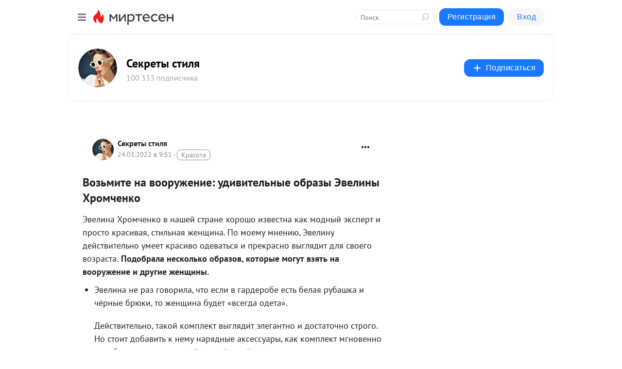

--- FILE ---
content_type: text/html; charset=utf-8
request_url: https://stil.mirtesen.ru/blog/43079023065/Vozmite-na-vooruzhenie-udivitelnyie-obrazyi-Evelinyi-Hromchenko?utm_referrer=mirtesen.ru
body_size: 30903
content:
<!DOCTYPE html>
<html lang="ru" >
<head>
<meta charset="utf-8" />
<meta name="robots" content="all"/>
<script>window.__SM_COUNTER_ID = 45130;</script>
<title data-react-helmet="true">Возьмите на вооружение: удивительные образы Эвелины Хромченко - Секреты стиля - Медиаплатформа МирТесен</title>
<meta name="viewport" content="width=device-width, initial-scale=1"/>
<meta name="yandex-verification" content="2c6fd7a8e14090dc"/>
<meta data-react-helmet="true" name="description" content="Эвелина Хромченко в нашей стране хорошо известна как модный эксперт и просто красивая, стильная женщина. По моему мнению, Эвелину действительно умеет красиво одеваться и прекрасно выглядит для своего возраста. Подобрала несколько образов, которые могут взять на вооружение и другие женщины. Эвелина - 24 января - 43079023065 - Медиаплатформа МирТесен"/><meta data-react-helmet="true" name="keywords" content="одноклассники, однокурсники, соседи, сослуживцы, мир тесен, земляки, старые друзья, география, блоги домов, события вокруг, социальная сеть, карта, дом, работа, web 2.0"/><meta data-react-helmet="true" property="og:image" content="https://r4.mt.ru/r10/photo7664/20450119638-0/jpg/bp.jpeg"/><meta data-react-helmet="true" property="og:image:width" content="1200"/><meta data-react-helmet="true" property="og:image:height" content="628"/><meta data-react-helmet="true" property="og:image:alt" content="Возьмите на вооружение: удивительные образы Эвелины Хромченко - Секреты стиля - Медиаплатформа МирТесен"/><meta data-react-helmet="true" property="twitter:image" content="https://r4.mt.ru/r10/photo7664/20450119638-0/jpg/bp.jpeg"/><meta data-react-helmet="true" property="vk:image" content="https://r4.mt.ru/r10/photo7664/20450119638-0/jpg/bp.jpeg"/><meta data-react-helmet="true" property="og:description" content="Эвелина Хромченко в нашей стране хорошо известна как модный эксперт и просто красивая, стильная женщина. По моему мнению, Эвелину действительно умеет красиво одеваться и прекрасно выглядит для своего возраста. Подобрала несколько образов, которые могут взять на вооружение и другие женщины. Эвелина - 24 января - 43079023065 - Медиаплатформа МирТесен"/><meta data-react-helmet="true" property="twitter:description" content="Эвелина Хромченко в нашей стране хорошо известна как модный эксперт и просто красивая, стильная женщина. По моему мнению, Эвелину действительно умеет красиво одеваться и прекрасно выглядит для своего возраста. Подобрала несколько образов, которые могут взять на вооружение и другие женщины. Эвелина - 24 января - 43079023065 - Медиаплатформа МирТесен"/><meta data-react-helmet="true" property="og:site_name" content="Секреты стиля - МирТесен"/><meta data-react-helmet="true" property="og:site" content="Секреты стиля - МирТесен"/><meta data-react-helmet="true" property="og:type" content="article"/><meta data-react-helmet="true" property="og:url" content="https://stil.mirtesen.ru/blog/43079023065/Vozmite-na-vooruzhenie-udivitelnyie-obrazyi-Evelinyi-Hromchenko"/><meta data-react-helmet="true" property="og:title" content="Возьмите на вооружение: удивительные образы Эвелины Хромченко - Секреты стиля - Медиаплатформа МирТесен"/><meta data-react-helmet="true" property="twitter:card" content="summary_large_image"/><meta data-react-helmet="true" property="twitter:title" content="Возьмите на вооружение: удивительные образы Эвелины Хромченко - Секреты стиля - Медиаплатформа МирТесен"/><meta data-react-helmet="true" name="yandex_direct" content="1"/><meta data-react-helmet="true" name="yandex-verification" content="2c6fd7a8e14090dc"/><meta data-react-helmet="true" name="verify-v1" content="6vUk9wlIbXBH7v4Ipy2+anAkmv5AtMsnOiyRnIn5gXc="/><meta data-react-helmet="true" property="fb:app_id" content="119882358169514"/>
<link data-react-helmet="true" rel="image_src" href="https://r4.mt.ru/r10/photo7664/20450119638-0/jpg/bp.jpeg"/><link data-react-helmet="true" rel="canonical" href="https://stil.mirtesen.ru/blog/43079023065/Vozmite-na-vooruzhenie-udivitelnyie-obrazyi-Evelinyi-Hromchenko"/><link data-react-helmet="true" rel="index" href="https://stil.mirtesen.ru"/><link data-react-helmet="true" rel="alternate" type="application/atom+xml" title="Секреты стиля - МирТесен" href="https://stil.mirtesen.ru/blog/atom"/><link data-react-helmet="true" rel="alternate" type="application/atom+xml" title="Секреты стиля - МирТесен" href="https://stil.mirtesen.ru/blog/rss"/><link data-react-helmet="true" rel="icon" href="/favicon.ico" type="image/x-icon" sizes="16x16"/><link data-react-helmet="true" rel="shortcut icon" href="/favicon.ico" type="image/x-icon" sizes="16x16"/>

<link rel="stylesheet" href="https://alpha.mirtesen.ru/assets/modern/bundle.async.390fc67b829a9a691b15.css" media="print" onload="this.media='all'">
<link rel="stylesheet" href="https://alpha.mirtesen.ru/assets/modern/bundle.blog.2957bd024124c219641e.css" />
</head>
<body >



<div id="root"><div class="app blog-post-page"><div id="layout" class="blog-post-layout"><div id="main-container" class="not-admin"><header id="header"><div class="header-wrapper" style="width:auto"><div class="header-container"><div class="header"><div class="header__navigation"></div></div></div></div></header><div id="three-column-container"><div id="very-left-column" class=""><div class="sticky-wrap" style="left:0"><div class="sticky__content"><div class="left-menu"><div class="left-menu__blog"><div class="left-menu__item left-menu__blog-item"><div class="left-menu__item_title left-menu__item_header">Секреты стиля</div><a class="left-menu__item_element" href="https://stil.mirtesen.ru/">Главная</a><a class="left-menu__item_element" href="https://stil.mirtesen.ru/_/stilzhizni">Стиль жизни</a><a class="left-menu__item_element" href="https://stil.mirtesen.ru/_/moda">Мода</a><a class="left-menu__item_element" href="https://stil.mirtesen.ru/_/krasota">Красота</a><a class="left-menu__item_element" href="https://stil.mirtesen.ru/_/odezhdaiaksessuaryi">Одежда и аксессуары</a><a class="left-menu__item_element" href="https://stil.mirtesen.ru/_/znamenitosti">Знаменитости</a><a class="left-menu__item_element" href="http://polonsil.ru/blog/43542652716/O-Pravilah-sayta-i-printsipah-moderirovaniya?tmd=1">Правила сайта</a></div><div class="left-menu__item left-menu__blog-item"><div class="left-menu__item_title left-menu__item_header"></div><i class="left-menu__item_delimiter"></i><a class="left-menu__item_element" href="https://stil.mirtesen.ru/blog/latest">Новые</a><a class="left-menu__item_element" href="https://stil.mirtesen.ru/blog/interesting">Лучшие</a><a class="left-menu__item_element" href="https://stil.mirtesen.ru/blog/commented">Обсуждаемые</a><a class="left-menu__item_element" href="https://stil.mirtesen.ru/comments">Комментарии</a></div></div><div class="left-menu__item" id="topics-menu"><div class="left-menu__item_title" id="topics-menu-title">Рубрики</div><a class="left-menu__item_element" href="//mirtesen.ru/topic/cooking?utm_medium=from_left_sidebar"><span><img src="//static.mtml.ru/images/topics/cooking.svg" alt="cooking" loading="lazy" width="16" height="16"/></span><span>Кулинария</span></a><a class="left-menu__item_element" href="//mirtesen.ru/topic/family?utm_medium=from_left_sidebar"><span><img src="//static.mtml.ru/images/topics/family.svg" alt="family" loading="lazy" width="16" height="16"/></span><span>Дети и семья</span></a><a class="left-menu__item_element" href="//mirtesen.ru/topic/show?utm_medium=from_left_sidebar"><span><img src="//static.mtml.ru/images/topics/show.svg" alt="show" loading="lazy" width="16" height="16"/></span><span>Шоу-бизнес</span></a><a class="left-menu__item_element" href="//mirtesen.ru/topic/politics?utm_medium=from_left_sidebar"><span><img src="//static.mtml.ru/images/topics/politics.svg" alt="politics" loading="lazy" width="16" height="16"/></span><span>Политика</span></a><a class="left-menu__item_element" href="//mirtesen.ru/topic/health?utm_medium=from_left_sidebar"><span><img src="//static.mtml.ru/images/topics/health.svg" alt="health" loading="lazy" width="16" height="16"/></span><span>Здоровье</span></a><button class="left-menu__item_button">Показать все<svg class="svg-icon"><use href="/images/icons.svg?v=1768902#angle-down"></use></svg></button></div><div class="left-menu__item"><div class="left-menu__item_title left-menu__item_header"><a href="https://mirtesen.ru/" class="left-menu__item_title-anchor">Моя лента</a></div><a href="https://mirtesen.ru/chats" class="left-menu__item_element left-menu__item_element_chat" target="_self"><span><img src="//static.mtml.ru/images/icons_v2/chats.svg" alt="ЧАТЫ" loading="lazy" width="16" height="16"/></span><span id="chats-tooltip">ЧАТЫ</span></a><a href="https://mirtesen.ru/polls" class="left-menu__item_element left-menu__item_element_poll" target="_self"><span><img src="//static.mtml.ru/images/icons_v2/vote.svg" alt="Опросы" loading="lazy" width="28" height="28"/></span><span id="polls-tooltip">Опросы</span></a><a href="https://mirtesen.ru/bloggers" class="left-menu__item_element" target="_self"><span><img src="//static.mtml.ru/images/icons_v2/IconBloggersColor.svg" alt="Блогеры" loading="lazy" width="17" height="17"/></span><span id="bloggers-tooltip">Блогеры</span></a><a href="https://mirtesen.ru/user-posts" class="left-menu__item_element" target="_self"><span><img src="//static.mtml.ru/images/icons_v2/IconUserContent.svg" alt="Глас народа" loading="lazy" width="16" height="16"/></span><span id="user-posts-tooltip">Глас народа</span></a><a href="https://mirtesen.ru/popular/liked" class="left-menu__item_element" target="_self"><span><img src="//static.mtml.ru/images/icons_v2/IconPopularColor.svg" alt="Популярное" loading="lazy" width="13" height="16"/></span><span id="popular-posts-tooltip">Популярное</span></a><a href="https://mirtesen.ru/popular/commented" class="left-menu__item_element" target="_self"><span><img src="//static.mtml.ru/images/icons_v2/IconDiscussColor.svg" alt="Обсуждаемое" loading="lazy" width="14" height="14"/></span><span id="commented-posts-tooltip">Обсуждаемое</span></a></div><div class="left-menu__item" id="common-menu"><a href="https://k41tv.app.link/sidebarlink" class="btn btn-primary btn-primary_left-menu" target="_blank" id="app-tooltip"><svg class="svg"><use href="/images/icons.svg#app-icon"></use></svg><span class="left-menu__item_element-text">Мессенджер МТ</span></a><a href="https://info.mirtesen.ru/about" class="left-menu__item_element" target="_blank"><span><img src="//static.mtml.ru/images/icons_v2/IconAbout.svg" alt="О компании" loading="lazy" width="9" height="14"/></span><span class="left-menu__item_element-text">О компании</span></a><a href="https://info.mirtesen.ru/glagol" class="left-menu__item_element" target="_blank"><span><img src="//static.mtml.ru/images/icons_v2/icon-glagol.svg" alt="О редакции ГлагоL" loading="lazy" width="8" height="13"/></span><span class="left-menu__item_element-text">О редакции ГлагоL</span></a><a href="https://info.mirtesen.ru/news" class="left-menu__item_element" target="_blank"><span><img src="//static.mtml.ru/images/icons_v2/IconNews.svg" alt="Новости" loading="lazy" width="16" height="14"/></span><span class="left-menu__item_element-text">Новости</span></a><a href="https://info.mirtesen.ru/partners" class="left-menu__item_element" target="_blank"><span><img src="//static.mtml.ru/images/icons_v2/IconPartners.svg" alt="Партнерам" loading="lazy" width="16" height="13"/></span><span class="left-menu__item_element-text">Партнерам</span></a><a href="https://info.mirtesen.ru/promo" class="left-menu__item_element" target="_blank"><span><img src="//static.mtml.ru/images/icons_v2/IconAdvertizing.svg" alt="Рекламодателям" loading="lazy" width="17" height="16"/></span><span class="left-menu__item_element-text">Рекламодателям</span></a><a href="https://mirtesen.ru/feedback/report" class="left-menu__item_element" target="_blank"><span><img src="//static.mtml.ru/images/icons_v2/IconFeedback.svg" alt="Обратная связь" loading="lazy" width="16" height="13"/></span><span class="left-menu__item_element-text">Обратная связь</span></a><a href="https://mirtesen.ru/feedback/report/spam" class="left-menu__item_element" target="_blank"><span><img src="//static.mtml.ru/images/icons_v2/IconSpam.svg" alt="Пожаловаться на спам" loading="lazy" width="15" height="14"/></span><span class="left-menu__item_element-text">Пожаловаться на спам</span></a><a href="https://info.mirtesen.ru/agreement" class="left-menu__item_element" target="_blank"><span><img src="//static.mtml.ru/images/icons_v2/IconAgreement.svg" alt="Соглашение" loading="lazy" width="15" height="16"/></span><span class="left-menu__item_element-text">Соглашение</span></a><a href="https://info.mirtesen.ru/recommendation_rules" class="left-menu__item_element" target="_blank"><span><img src="//static.mtml.ru/images/icons_v2/IconAgreement.svg" alt="Рекомендательные технологии" loading="lazy" width="15" height="16"/></span><span class="left-menu__item_element-text">Рекомендательные технологии</span></a></div></div><p class="recommendation-tech">На информационном ресурсе применяются <a href="https://info.mirtesen.ru/recommendation_rules">рекомендательные технологии</a> (информационные технологии предоставления информации на основе сбора, систематизации и анализа сведений, относящихся к предпочтениям пользователей сети &quot;Интернет&quot;, находящихся на территории Российской Федерации)</p><div class="mt-tizer-ad-block"><div class="partner-block-wrapper"><div id="unit_99821"></div></div></div></div></div></div><div id="content-container"><div id="secondary-header" class="secondary-header secondary-header_blog"><div class="secondary-header__middle"><div id="secondary-header-logo" class="secondary-header__logo-outer"><div class="secondary-header__logo-wrap"><a class="userlogo userlogo_xl" href="http://stil.mirtesen.ru/?utm_referrer=mirtesen.ru" title="" target="" data-rjs="2"></a></div></div><div class="secondary-header__title-wrap"><div class="secondary-header__title-subscribers"><h2 class="secondary-header__title"><a class="secondary-header__title-link" href="http://stil.mirtesen.ru/?utm_referrer=mirtesen.ru" style="color:#000" rel="nofollow">Секреты стиля</a></h2><i class="secondary-header__subscribers">100 333 подписчика</i></div></div><div><div id="mt-dropdown-menu" class="mt-dropdown-menu"><button appearance="btn" title="Подписаться" type="button" class="mt-dropdown-menu__btn btn btn-primary"><svg class="svg-icon"><use href="/images/icons.svg?v=1768902#cross"></use></svg>Подписаться</button></div></div></div></div><div class="blog-post-item blog-post-item_tile"><div id="double-column-container"><div id="right-column"><div class="partner-block-wrapper"><div id="unit_103944"></div></div><div class="partner-block-wrapper"><div id="unit_103939"></div></div><div class="right-column-comments right-column-comments_blog"><h3 class="right-column-comments__title">Свежие комментарии</h3><ul class="right-column-comments-list"><li class="right-column-comments-item"><a href="https://mirtesen.ru/people/529910168" class="right-column-comments-item__author"><span class="userlogo userlogo_s" href="" title="" target="" data-rjs="2"></span><div class="right-column-comments-item__author__info"><i class="right-column-comments-item__author__name" style="color:hsl(39, 70%, 50%)">Elena Lesnaya</i><i class="right-column-comments-item__pubdate"></i></div></a><div class="right-column-comments-item__post"><span class="right-column-comments-item__post__message">А какой у неё уродливый большой палец.</span><span class="right-column-comments-item__post__title">5 нарядов Елены М...</span></div></li><li class="right-column-comments-item"><a href="https://mirtesen.ru/people/529910168" class="right-column-comments-item__author"><span class="userlogo userlogo_s" href="" title="" target="" data-rjs="2"></span><div class="right-column-comments-item__author__info"><i class="right-column-comments-item__author__name" style="color:hsl(39, 70%, 50%)">Elena Lesnaya</i><i class="right-column-comments-item__pubdate"></i></div></a><div class="right-column-comments-item__post"><span class="right-column-comments-item__post__message">И главное, что всё этой мартышке не идёт!</span><span class="right-column-comments-item__post__title">5 нарядов Елены М...</span></div></li><li class="right-column-comments-item"><a href="https://mirtesen.ru/people/78431009" class="right-column-comments-item__author"><span class="userlogo userlogo_s" href="" title="" target="" data-rjs="2"></span><div class="right-column-comments-item__author__info"><i class="right-column-comments-item__author__name" style="color:hsl(100, 70%, 50%)">Okcана Мелешкина</i><i class="right-column-comments-item__pubdate"></i></div></a><div class="right-column-comments-item__post"><span class="right-column-comments-item__post__message">А что значит &quot;сушить естественным образом&quot;?</span><span class="right-column-comments-item__post__title">7 частых ошибок в...</span></div></li></ul></div><div class="partner-block-wrapper"><div id="unit_99810"></div></div><div class="partner-block-wrapper"><div id="unit_95080"></div></div><div class="sticky2" style="top:30px"><div class="partner-block-wrapper"><div id="unit_103947"></div></div></div></div><div id="content-column" class="content-column"><div class="adfox-top"><div class="partner-block-wrapper"><div id="unit_99815"></div></div><div class="partner-block-wrapper"><div id="unit_99815"></div></div></div><article class="blog-post" id="post_43079023065" itemscope="" itemType="http://schema.org/NewsArticle"><meta itemscope="" itemProp="mainEntityOfPage" itemType="https://schema.org/WebPage" itemID="https://stil.mirtesen.ru/blog/43079023065/Vozmite-na-vooruzhenie-udivitelnyie-obrazyi-Evelinyi-Hromchenko" content=""/><meta itemProp="datePublished" content="2022-01-24T09:51:54.000Z"/><meta itemProp="dateModified" content="2022-01-24T09:51:54.000Z"/><span itemscope="" itemType="https://schema.org/Organization" itemProp="publisher"><meta itemProp="name" content="Секреты стиля"/><span itemscope="" itemType="https://schema.org/ImageObject" itemProp="logo"><meta itemProp="url" content="//mtdata.ru/u22/photo9A67/20791641066-0/original.jpeg"/></span></span><meta itemProp="image" content="https://r4.mt.ru/r10/photo7664/20450119638-0/jpg/bp.jpeg"/><div class="blog-post__header"><div class="blog-post__author" rel="author"><span class="blog-post__author-avatar"><a class="userlogo" href="//stil.mirtesen.ru?utm_referrer=mirtesen.ru" title="" target="_self" data-rjs="2"></a></span><div><a class="blog-post__author-name" href="//stil.mirtesen.ru" target="_blank"><span itemProp="author">Секреты стиля</span></a><div class="blog-post__info"><div class="blog-post__pubdate"></div><h3 class="blog-post__topic-category-wrapper"><a class="blog-post__topic-category" href="//mirtesen.ru/topic/beauty?utm_medium=from_headline_topic_button"><span>Красота</span></a></h3></div></div></div><div><button title="Подписаться" class="btn blog-post__header-subscribe btn-primary">Подписаться</button></div><div id="mt-dropdown-menu" class="mt-dropdown-menu context-dropdown"><button type="button" class="mt-dropdown-menu__btn"><svg class="svg-icon"><use href="/images/icons.svg?v=1768902#more"></use></svg></button></div></div><h1 class="blog-post__title" itemProp="headline">Возьмите на вооружение: удивительные образы Эвелины Хромченко</h1><div class="partner-block-wrapper"><div id="unit_103965"></div></div><div class="blog-post__text" itemProp="articleBody"><p data-points="7"><span>Эвелина Хромченко в нашей стране хорошо известна как модный эксперт и просто красивая, стильная женщина. По моему мнению, Эвелину действительно умеет красиво одеваться и прекрасно выглядит для своего возраста.</span><span><strong> Подобрала несколько образов, которые могут взять на вооружение и другие женщины.</strong></span></p> <ul> <li data-points="6"><span>Эвелина не раз говорила, что если в гардеробе есть белая рубашка и чёрные брюки, то женщина будет «всегда одета».<div id="unit_101877"><a href="https://smi2.ru/" ></a></div>
<script type="text/javascript" charset="utf-8">
  (function() {
    var sc = document.createElement('script'); sc.type = 'text/javascript'; sc.async = true;
    sc.src = '//smi2.ru/data/js/101877.js'; sc.charset = 'utf-8';
    var s = document.getElementsByTagName('script')[0]; s.parentNode.insertBefore(sc, s);
  }());
</script> Действительно, такой комплект выглядит элегантно и достаточно строго. Но стоит добавить к нему нарядные аксессуары, как комплект мгновенно преображается в стильный коктейльный комплект.</span></li> </ul> <div data-points="5"> <div> <div> <div><img class="POST_IMAGE " src="https://r4.mt.ru/r10/photo7664/20450119638-0/jpg/bp.webp" alt="Образы 50-летней Эвелины Хромчено, которые можно взять на вооружение"   width="620"height="auto"loading="lazy"/></div> </div> </div> </div> <ul> <li data-points="6"><span>Стильный монохром делает образ шикарным. Эвелина рекомендует женщинам среднего возраста выбирать для создания монохромных комплектов пастельные тона. Так, ансамбль в бежевом цвете выглядит элегантно. Кроме того, на бежевом фоне отлично смотрятся украшения из желтого металла.</span></li> </ul> <div data-points="5"> <div> <div> <div><img class="POST_IMAGE " src="https://r1.mt.ru/r10/photo4CBB/20673192487-0/jpg/bp.webp" alt="Образы 50-летней Эвелины Хромчено, которые можно взять на вооружение"   width="620"height="auto"loading="lazy"/></div> </div> </div> </div> <ul> <li data-points="6"><span>Брючный костюм, по мнению Эвелины, должен быть в гардеробе каждой женщины. Я со стилистом согласна, такой костюм реально выручает в самых разных ситуациях. В этом примере Эвелина выбрала темно-синий костюм с удлиненными лацканами. К костюму выбран черный топ и черные же туфли.</span></li> </ul> <div data-points="5"> <div> <div> <div><img class="POST_IMAGE " src="https://r1.mt.ru/r10/photoC917/20896265336-0/jpg/bp.webp" alt="Образы 50-летней Эвелины Хромчено, которые можно взять на вооружение"   width="620"height="auto"loading="lazy"/></div> </div> </div> </div> <ul> <li data-points="7"><span>Сейчас модно в повседневных образах использовать вечернюю одежду. Не платья, конечно, а брюки, юбки или жакеты. Если включить такую вещь в образ в стиле кэжуал, то носить вечерние вещи можно и днем. Образ получится нарядным, но не вычурным. В примере, Эвелина использует черно-золотой жакет, скомбинировав его с черными брюками.</span></li> </ul> <div data-points="5"> <div> <div> <div><img class="POST_IMAGE " src="https://r3.mt.ru/r10/photoD93C/20119338185-0/jpg/bp.webp" alt="Образы 50-летней Эвелины Хромчено, которые можно взять на вооружение"   width="620"height="auto"loading="lazy"/></div> </div> </div> </div> <ul> <li data-points="6"><span>В моду входят пиджаки с цветными лацканами, Эвелина советует обязательно приобрести такую вещь.<div id="unit_103919"><a href="https://smi2.ru/" ></a></div>
<script type="text/javascript" charset="utf-8">
  (function() {
    var sc = document.createElement('script'); sc.type = 'text/javascript'; sc.async = true;
    sc.src = '//smi2.ru/data/js/103919.js'; sc.charset = 'utf-8';
    var s = document.getElementsByTagName('script')[0]; s.parentNode.insertBefore(sc, s);
  }());
</script> Посмотрите, как стильно смотрится пиджак с лацканами голубого цвета с синим топом. По-моему, классный вариант. Эвелина дополнила образ эффектным украшением с крупной кистью.</span></li> </ul> <div data-points="5"> <div> <div> <div><img class="POST_IMAGE " src="https://r4.mt.ru/r10/photo7315/20342411034-0/jpg/bp.webp" alt="Образы 50-летней Эвелины Хромчено, которые можно взять на вооружение"   width="620"height="auto"loading="lazy"/></div> </div> </div> </div> <ul> <li data-points="9"><span>Леопардовый принт периодически подвергается осуждению. Мол, это вульгарно и безвкусно. Но тем не менее, принт остается модным, поэтому стоит научиться его носить. Эвелина рекомендует подбирать модели с мелким и не слишком ярким вариантом принта и комбинировать такие вещи с однотонными вещами. Так, Эвелина надела блузку с леопардовым принтом в комплекте с черными брюкам, собранными по нижнему краю штанин.</span></li> </ul> <div data-points="5"> <div> <div> <div><img class="POST_IMAGE " src="https://r.mt.ru/r10/photoBE38/20565483883-0/jpg/bp.webp" alt="Образы 50-летней Эвелины Хромчено, которые можно взять на вооружение"   width="620"height="auto"loading="lazy"/></div> </div> </div> </div> <ul> <li data-points="7"><span>Эвелина любить стильную бижутерию и с удовольствием её носит. Действительно, при помощи украшений можно легко превратить самый простой образ в нарядный и стильный. В примере, использован брючный костюм спортивного стиля. Ансамбль состоит из прямых брюк с лампасами и джемпера. Крупные и стильные украшения дополняют образ.</span></li> </ul> <div data-points="5"> <div> <div> <div><img class="POST_IMAGE " src="https://r5.mt.ru/r10/photo7E6B/20788556732-0/jpg/bp.webp" alt="Образы 50-летней Эвелины Хромчено, которые можно взять на вооружение"   width="620"height="auto"loading="lazy"/></div> </div> </div> </div> <ul> <li data-points="9"><span>Женственное платье в клетку – стильный выбор современных женщин. Модель длины макси с расклешенной юбкой и рукавами до локтя. Талия подчеркнута ремнем. Модели из ткани в клетку – отличный выбор. Во-первых, это модно. Во-вторых, открываются уникальные возможности комбинирования. При раскрое, часть деталей можно выкроить по косой нити, в результате, на этих вставках узор будет расположен в другом направлении, что сделает платье более интересным.</span></li> </ul> <div data-points="5"> <div> <div> <div><img class="POST_IMAGE " src="https://r4.mt.ru/r10/photoA736/20011629581-0/jpg/bp.webp" alt="Образы 50-летней Эвелины Хромчено, которые можно взять на вооружение"   width="620"height="auto"loading="lazy"/></div> </div> </div> </div> <ul> <li data-points="4"><span>Платье в горошек может быть не только повседневным, но и нарядным. Мне понравилась такая модель А-образного силуэта с косой линией подола, отлетной деталью на плече и крупным декором на другом плече.</span></li> </ul> <div data-points="5"> <div> <div> <div><img class="POST_IMAGE " src="https://r1.mt.ru/r10/photoD7A3/20234702430-0/jpg/bp.webp" alt="Образы 50-летней Эвелины Хромчено, которые можно взять на вооружение"   width="620"height="auto"loading="lazy"/></div> </div> </div> </div> <ul> <li data-points="4"><span>Эффектный комплект в чёрном цвете, состоящий из юбки и водолазки. Юбка необычного покроя, в качестве украшения используется декоративная строчка контрастного цвета. Яркое пятно – красная сумка.</span></li> </ul> <div data-points="5"> <div> <div> <div><img class="POST_IMAGE " src="https://r1.mt.ru/r10/photoCF55/20457775279-0/jpg/bp.webp" alt="Образы 50-летней Эвелины Хромчено, которые можно взять на вооружение"   width="620"height="auto"loading="lazy"/></div> </div> </div> </div> <ul> <li data-points="5"><span>Яркие вещи – отличный выбор для женщин средних лет. Например, вот такая модель оранжевого цвета с асимметричной юбкой. Эвелина дополнила платье скромный жакетом нейтрального бежевого цвета с укороченными рукавами.</span></li> </ul> <div data-points="5"> <div> <div> <div><img class="POST_IMAGE " src="https://r.mt.ru/r10/photoD647/20680848128-0/jpg/bp.webp" alt="Образы 50-летней Эвелины Хромчено, которые можно взять на вооружение"   width="620"height="auto"loading="lazy"/></div> </div> </div> </div> <ul> <li data-points="4"><span>Эффектное вечернее платье из шифона – прекрасный выбор. Модель чёрного цвета с принтом. Сшито платье на чехле. Модель А-силуэта, приталенное. Эвелина дополнила платье ремнем.</span></li> </ul> <div data-points="5"> <div> <div> <div><img class="POST_IMAGE " src="https://r3.mt.ru/r10/photo2348/20903920977-0/jpg/bp.webp" alt="Образы 50-летней Эвелины Хромчено, которые можно взять на вооружение"   width="620"height="auto"loading="lazy"/></div> </div> </div> </div> <p data-points="3"><span><strong>Понравились ли вам образы Эвелины Хромченко? Есть желание, что-то взять на вооружение?</strong></span></p></div><div id="panda_player" class="panda-player"></div><div class="blog-post__source"><a href="https://stil.mirtesen.ru/url?e=simple_click&amp;blog_post_id=43079023065&amp;url=[base64]" target="_blank">Ссылка на первоисточник</a></div><div class="blog-post__subscribe"><p class="blog-post__subscribe-text">Понравилась статья? Подпишитесь на канал, чтобы быть в курсе самых интересных материалов</p><a href="#" class="btn btn-primary">Подписаться</a></div><ul class="mt-horizontal-menu mt-horizontal-menu_list mt-horizontal-menu_multiline-left post-tags"><li><a href="/hashtags/%D0%BC%D0%BE%D0%B4%D0%B0%20%D0%B8%20%D0%BA%D1%80%D0%B0%D1%81%D0%BE%D1%82%D0%B0" class="tag-label-2 tag-label-2_sm"><span>мода и красота</span></a><meta itemProp="about" content="мода и красота"/></li><li><a href="/hashtags/%D0%BC%D0%BE%D0%B4%D0%BD%D1%8B%D0%B5%20%D1%82%D0%B5%D0%BD%D0%B4%D0%B5%D0%BD%D1%86%D0%B8%D0%B8" class="tag-label-2 tag-label-2_sm"><span>модные тенденции</span></a><meta itemProp="about" content="модные тенденции"/></li><li><a href="/hashtags/%D0%BE%D0%B1%D1%83%D0%B2%D1%8C" class="tag-label-2 tag-label-2_sm"><span>обувь</span></a><meta itemProp="about" content="обувь"/></li><li><a href="/hashtags/%D0%BE%D0%B4%D0%B5%D0%B6%D0%B4%D0%B0%20%D0%B8%20%D0%B0%D0%BA%D1%81%D0%B5%D1%81%D1%81%D1%83%D0%B0%D1%80%D1%8B" class="tag-label-2 tag-label-2_sm"><span>одежда и аксессуары</span></a><meta itemProp="about" content="одежда и аксессуары"/></li><li><a href="/hashtags/%D0%BC%D0%BE%D0%B4%D0%B0" class="tag-label-2 tag-label-2_sm"><span>мода</span></a><meta itemProp="about" content="мода"/></li><li><a href="/hashtags/%D0%BC%D0%BE%D0%B4%D0%BD%D1%8B%D0%B5%20%D0%BE%D0%B1%D1%80%D0%B0%D0%B7%D1%8B" class="tag-label-2 tag-label-2_sm"><span>модные образы</span></a><meta itemProp="about" content="модные образы"/></li><li><a href="/hashtags/%D0%B8%D0%BA%D0%BE%D0%BD%D1%8B%20%D1%81%D1%82%D0%B8%D0%BB%D1%8F" class="tag-label-2 tag-label-2_sm"><span>иконы стиля</span></a><meta itemProp="about" content="иконы стиля"/></li><li><a href="/hashtags/%D0%BC%D0%BE%D0%B4%D0%BD%D1%8B%D0%B5%20%D1%81%D0%B5%D1%82%D1%8B" class="tag-label-2 tag-label-2_sm"><span>модные сеты</span></a><meta itemProp="about" content="модные сеты"/></li><li><a href="/hashtags/%D1%83%D0%BB%D0%B8%D1%87%D0%BD%D0%B0%D1%8F%20%D0%BC%D0%BE%D0%B4%D0%B0" class="tag-label-2 tag-label-2_sm"><span>уличная мода</span></a><meta itemProp="about" content="уличная мода"/></li><li><a href="/hashtags/%D0%BA%D1%80%D0%B0%D1%81%D0%BE%D1%82%D0%B0" class="tag-label-2 tag-label-2_sm"><span>красота</span></a><meta itemProp="about" content="красота"/></li><li><a href="/hashtags/%D0%B3%D0%B0%D1%80%D0%B4%D0%B5%D1%80%D0%BE%D0%B1" class="tag-label-2 tag-label-2_sm"><span>гардероб</span></a><meta itemProp="about" content="гардероб"/></li><li><a href="/hashtags/%D0%B2%D0%BD%D0%B5%D1%88%D0%BD%D0%BE%D1%81%D1%82%D1%8C" class="tag-label-2 tag-label-2_sm"><span>внешность</span></a><meta itemProp="about" content="внешность"/></li><li><a href="/hashtags/%D1%84%D0%B8%D0%B3%D1%83%D1%80%D0%B0" class="tag-label-2 tag-label-2_sm"><span>фигура</span></a><meta itemProp="about" content="фигура"/></li><li><a href="/hashtags/%D0%B7%D0%BD%D0%B0%D0%BC%D0%B5%D0%BD%D0%B8%D1%82%D0%BE%D1%81%D1%82%D0%B8" class="tag-label-2 tag-label-2_sm"><span>знаменитости</span></a><meta itemProp="about" content="знаменитости"/></li><li><a href="/hashtags/%D1%81%D1%82%D0%B8%D0%BB%D1%8C" class="tag-label-2 tag-label-2_sm"><span>стиль</span></a><meta itemProp="about" content="стиль"/></li><li><a href="/hashtags/%D0%BC%D0%BE%D0%B4%D0%BD%D1%8B%D0%B5%20%D1%81%D0%BE%D0%B2%D0%B5%D1%82%D1%8B" class="tag-label-2 tag-label-2_sm"><span>модные советы</span></a><meta itemProp="about" content="модные советы"/></li><li><a href="/hashtags/%D1%81%D1%82%D0%B8%D0%BB%D1%8C%20%D0%B6%D0%B8%D0%B7%D0%BD%D0%B8" class="tag-label-2 tag-label-2_sm"><span>стиль жизни</span></a><meta itemProp="about" content="стиль жизни"/></li><li><a href="/hashtags/%D0%AD%D0%B2%D0%B5%D0%BB%D0%B8%D0%BD%D0%B0%20%D0%A5%D1%80%D0%BE%D0%BC%D1%87%D0%B5%D0%BD%D0%BA%D0%BE" class="tag-label-2 tag-label-2_sm"><span>Эвелина Хромченко</span></a><meta itemProp="about" content="Эвелина Хромченко"/></li></ul><div class="blog-post__footer"><div class="post-controls"><div><div class="post-actions"><div class="post-actions__push"></div></div></div></div></div><span></span></article><nav class="pagination"><ul class="blog-post__pagination"><li><a href="https://stil.mirtesen.ru/blog/43263817709/ZHenstvennyiy-aksessuar-s-businami-otlichnoe-dopolnenie-k-platyu?utm_referrer=mirtesen.ru"><span class="blog-post__pagination__arrow">←</span>Предыдущая тема</a></li><li class="blog-post__pagination__symbol"> | </li><li><a href="https://stil.mirtesen.ru/blog/43738709153/Kak-zhenstvenno-vyiglyadet-v-bryukah-razbirayem-obrazyi?utm_referrer=mirtesen.ru">Следующая тема<span class="blog-post__pagination__arrow">→</span></a></li></ul></nav><div class="partner-block-wrapper"><div id="unit_103916"></div></div><span></span><div class="adfox-outer blog-post-item__ad-block"><div class="partner-block-wrapper"><div id="unit_99816"></div></div></div></div></div><div class="blog-post-bottom-partners"><div class="partner-block-wrapper"><div id="unit_103941"></div></div><div class="partner-block-wrapper"><div id="unit_95079"></div></div><div class="partner-block-wrapper"><div id="unit_95031"></div></div></div></div></div></div></div><div style="position:fixed;bottom:50px;right:0;cursor:pointer;transition-duration:0.2s;transition-timing-function:linear;transition-delay:0s;z-index:10;display:none"><div id="scroll-top"><div>наверх</div></div></div></div><div></div></div></div>
<div id="messenger-portal" class="messenger-embedded"></div>
<script>window.__PRELOADED_STATE__ = {"blogDomain":{},"promotion":{"popup":{},"activeTab":"platform","sections":{"platform":{"title":"Реклама на Платформе","isMenu":true,"changed":false,"forDevs":true},"settings":{"title":"Настройки рекламы","isMenu":true,"changed":false,"forDevs":true},"item":{"title":"Редактирование объекта","isMenu":false,"changed":false,"forDevs":true},"itemAdd":{"title":"Добавление объекта","isMenu":false,"changed":false,"forDevs":true},"deposit":{"title":"Пополнение баланса","isMenu":false,"changed":false,"forDevs":true},"stats":{"title":"Статистика рекламы","isMenu":true,"changed":false,"forDevs":true}},"changed":{"platform":false,"settings":false,"item":false,"stats":false},"data":{"platform":"","settings":{"currentBalance":0,"spentBalance":0,"groupItem":{"id":null,"status":"STATUS_PENDING","dateStart":null,"dateEnd":null,"fullClicksLimit":null,"dayClicksLimit":null,"clickPrice":null,"utmSource":null,"utmMedium":null,"utmCampaign":null,"targetGeoIds":null,"targetIsMale":null,"targetAgeMin":null,"targetAgeMax":null,"targetTime":null,"title":null,"canChangeStatus":null,"inRotation":false,"fullClicks":0,"dayClicks":0},"blogpostItems":[]},"item":{"id":null,"status":"STATUS_PENDING","dateStart":null,"dateEnd":null,"fullClicksLimit":null,"dayClicksLimit":null,"clickPrice":null,"utmSource":null,"utmMedium":null,"utmCampaign":null,"targetGeoIds":null,"targetIsMale":null,"targetAgeMin":null,"targetAgeMax":null,"targetTime":null,"title":null,"canChangeStatus":null,"inRotation":false,"fullClicks":0,"dayClicks":0},"itemAdd":{"url":null},"deposit":{"value":""},"stats":{"periodFrom":"2025-12-31","periodTo":"2026-01-20"}},"errors":{}},"editComments":{"activeTab":"stats","sections":{"stats":{"title":"Статистика","isMenu":true,"changed":false,"forDevs":true},"settings":{"title":"Настройки","isMenu":true,"changed":false,"forDevs":true}},"changed":{"stats":false,"settings":false},"data":{"stats":{"periodFrom":"2026-01-13","periodTo":"2026-01-20"},"settings":{"applyForCommentsEnabled":0,"commonEnabled":0,"siteEnabled":0,"keyWords":[]}},"errors":{}},"actionVote":{},"header":{"sidebarEnabled":false,"sidebarIsOpen":false},"messageNotifications":{"items":[],"startFrom":0,"nextFrom":0,"hasMoreItems":true,"busy":false},"activityNotifications":{"items":[],"nextFrom":"","hasMoreItems":true,"busy":false},"headerSearch":{"value":"","result":{"people":[],"groups":[],"posts":[]},"isLoading":false,"hasResults":false},"rssEditor":{"editKey":null,"type":"add","loading":{"defaultImage":false},"values":{"maxTextLength":0,"publicationDelay":0,"useFullText":false,"useShortDesctiption":false,"ignoreMediaTags":false,"rssSourceLink":"","autoRefreshImportedThemes":false,"pregTemplateTextSearch":"","pregTemplateTextChange":"","xpathLongText":"","xpathImage":"","showCategory":"","importCategory":"","keepImages":false,"keepLinks":false,"keepIframes":false,"useEmbedCode":false,"useYandexTurbo":false,"addYandexGenreTags":false,"loadingTimout":0,"hideSourceLink":false,"defaultImage":""}},"telegramEditor":{"editKey":null,"type":"add","values":{"username":null,"signature":""}},"auth":{"user":null,"groupPrivileges":{},"viewedTooltips":{}},"authForm":{"isBusy":false,"widgetId":"0","instances":{"0":{"isOpen":false,"activeTab":"login","callAndSmsLimits":{"apiLimits":{"smsAllowed":true,"callAllowed":true,"smsTimeLimitExceededMsg":"","callTimeLimitExceededMsg":""},"timers":{}},"params":{"login":{"phone":"","code":"","mode":"SMS","step":"","errorMap":{}},"loginByEmail":{"email":"","password":"","remember":"on","step":"","errorMap":{}},"registration":{"name":"","lastname":"","email":"","phone":"","code":"","mode":"SMS","step":"","errorMap":{}},"registrationByEmail":{"email":"","name":"","phone":"","code":"","mode":"SMS","step":"","errorMap":{}},"password":{"email":"","errorMap":{}}}}}},"blogModerators":{"staff":[],"popup":{"popupType":null,"userInfo":null},"errors":{},"radioBtnValue":null},"logoEditor":{"image":null,"allowZoomOut":false,"position":{"x":0.5,"y":0.5},"scale":1,"rotate":0,"borderRadius":0,"width":100,"height":100,"border":0,"isEmpty":true,"type":"blog"},"headerBackgroundEditor":{"image":null,"type":"blog","allowZoomOut":false,"position":{"x":0.5,"y":0.5},"scale":1,"rotate":0,"borderRadius":0,"blogHeight":240,"profileHeight":240,"border":0,"isEmpty":true},"titleEditor":{"title":""},"secondaryHeader":{"logoSwitcher":false,"titleSwitcher":false,"backgroundSwitcher":false,"logoEditor":false,"titleEditor":false,"backgroundEditor":false},"blogMenuSettings":{"isChanged":false,"menuItems":[],"currentIndex":null,"menuItem":{},"staticWidgetsToRemove":[],"context":{"add":{"title":"Добавление раздела","saveButton":"Добавить"},"edit":{"title":"Раздел: ","saveButton":"Сохранить","remove":"Удалить раздел"}},"errors":{}},"siteSettings":{},"siteSettingsLeftMenu":{"sitesDropdown":false},"promotionLeftMenu":{},"editCommentsLeftMenu":{},"blogPostList":{"searchValue":"","search":{"results":[],"page":0,"hasMore":true,"isLoading":false},"blogPostList":[],"hasMoreItems":true,"page":1,"title":"","tag":"","period":"","before":"","after":"","status":"","sort":""},"blogPostEditor":{"id":null,"title":"","text":"","inProcess":false,"sign":"","disableComments":false,"tags":[],"tagSuggestions":[],"errors":[],"publishTime":null,"referenceUrl":"","nextBtnUrl":"","pushBtnUrl":"","pushBtnText":"","doFollowLinks":0,"pulse":0,"draft":false,"preloaderVisible":true,"errorMessage":{"isVisible":false,"text":"Произошла ошибка. Попробуйте еще раз или свяжитесь со службой поддержки."},"showPollEditor":false,"pollTab":"default","sentToModeration":false,"foundPolls":[],"foundPollsOffset":0,"hasMorePolls":true,"pollId":null},"actionModifyPostPopup":{"isOpen":false,"popupType":"","id":null,"deletedList":{},"approveList":{}},"rightColumnPosts":[],"rightColumnComments":[{"id":127629086,"text":"А какой у неё уродливый большой палец.","date":1751441283,"blog_post":{"id":43076593595,"title":"5 нарядов Елены Малышевой, которые распугали последних поклонников","seo_url":"//stil.mirtesen.ru/blog/43076593595/5-naryadov-Elenyi-Malyishevoy-kotoryie-raspugali-poslednih-poklo?utm_referrer=mirtesen.ru"},"user":{"cover":null,"count_friends":null,"id":529910168,"url":"//mirtesen.ru/people/529910168","display_name":"Elena Lesnaya","photo_original":"//mtdata.ru/u16/photo3C9B/20286583019-0/original.jpeg"},"images":[],"formattedDates":{"iso":"2025-07-02T07:28:03.000Z","ver1":"2 июля, 10:28","ver2":"02.07.2025 в 10:28","ver3":"2 июля, 10:28"}},{"id":127629077,"text":"И главное, что всё этой мартышке не идёт!","date":1751441149,"blog_post":{"id":43076593595,"title":"5 нарядов Елены Малышевой, которые распугали последних поклонников","seo_url":"//stil.mirtesen.ru/blog/43076593595/5-naryadov-Elenyi-Malyishevoy-kotoryie-raspugali-poslednih-poklo?utm_referrer=mirtesen.ru"},"user":{"cover":null,"count_friends":null,"id":529910168,"url":"//mirtesen.ru/people/529910168","display_name":"Elena Lesnaya","photo_original":"//mtdata.ru/u16/photo3C9B/20286583019-0/original.jpeg"},"images":[],"formattedDates":{"iso":"2025-07-02T07:25:49.000Z","ver1":"2 июля, 10:25","ver2":"02.07.2025 в 10:25","ver3":"2 июля, 10:25"}},{"id":127590947,"text":"А что значит \"сушить естественным образом\"?","date":1750357004,"blog_post":{"id":43739214085,"title":"7 частых ошибок в выборе нижнего белья, от которых один только дискомфорт","seo_url":"//stil.mirtesen.ru/blog/43739214085/7-chastyih-oshibok-v-vyibore-nizhnego-belya,-ot-kotoryih-odin-to?utm_referrer=mirtesen.ru"},"user":{"cover":null,"count_friends":null,"id":78431009,"url":"//mirtesen.ru/people/78431009","display_name":"Okcана Мелешкина","photo_original":"//mtdata.ru/u23/photo113B/20894539973-0/original.jpeg"},"images":[],"formattedDates":{"iso":"2025-06-19T18:16:44.000Z","ver1":"19 июня, 21:16","ver2":"19.06.2025 в 21:16","ver3":"19 июня, 21:16"}}],"rightColumnGallery":{"total":0,"images":[]},"blogPost":{"id":43079023065,"title":"Возьмите на вооружение: удивительные образы Эвелины Хромченко","url":"//stil.mirtesen.ru/blog/43079023065?utm_referrer=mirtesen.ru","seo_url":"//stil.mirtesen.ru/blog/43079023065/Vozmite-na-vooruzhenie-udivitelnyie-obrazyi-Evelinyi-Hromchenko?utm_referrer=mirtesen.ru","canonical_url":"https://stil.mirtesen.ru/blog/43079023065/Vozmite-na-vooruzhenie-udivitelnyie-obrazyi-Evelinyi-Hromchenko","created":1643017914,"date":1643017914,"publish_time":null,"status":"STATUS_ACTIVE","isTitleHidden":false,"preview_text":"Эвелина Хромченко в нашей стране хорошо известна как модный эксперт и просто красивая, стильная женщина. По моему мнению, Эвелину действительно умеет красиво одеваться и прекрасно выглядит для своего возраста. Подобрала несколько образов, которые могут взять на вооружение и другие женщины. Эвелина","comments_count":1,"post_type":"post","likes":{"count":1,"user_likes":0,"can_like":0,"marks_pluses":1,"marks_minuses":0,"user_like_attr":null,"like_attr_ids":[{"id":100,"count":1}]},"from_id":946850917,"from":{"id":946850917,"display_name":"Василий Шевченко","url":"//mirtesen.ru/people/946850917","photo_original":"//mtdata.ru/u15/photo701A/20021652707-0/original.jpeg","isAuthenticAccount":false},"group":{"display_name":"Секреты стиля","url":"//stil.mirtesen.ru","photo_original":"//mtdata.ru/u22/photo9A67/20791641066-0/original.jpeg","id":30760677253,"canViewBlogPostCreator":false,"showSubscribersAmount":true,"is_subscribed":false,"is_member":false,"is_owner":false,"is_staff":false,"created":1287603918},"attachments":[{"photo":{"id":20450119638,"photo_original":"//mtdata.ru/u10/photo7664/20450119638-0/original.jpg#20450119638","title":"1","width":660,"height":922}},{"photo":{"id":20011629581,"photo_original":"//mtdata.ru/u10/photoA736/20011629581-0/original.jpg#20011629581","title":"1","width":600,"height":600}},{"photo":{"id":20119338185,"photo_original":"//mtdata.ru/u10/photoD93C/20119338185-0/original.jpg#20119338185","title":"1","width":800,"height":999}},{"photo":{"id":20234702430,"photo_original":"//mtdata.ru/u10/photoD7A3/20234702430-0/original.jpg#20234702430","title":"1","width":610,"height":880}},{"photo":{"id":20342411034,"photo_original":"//mtdata.ru/u10/photo7315/20342411034-0/original.jpg#20342411034","title":"1","width":684,"height":642}},{"photo":{"id":20457775279,"photo_original":"//mtdata.ru/u10/photoCF55/20457775279-0/original.jpg#20457775279","title":"1","width":868,"height":868}},{"photo":{"id":20565483883,"photo_original":"//mtdata.ru/u10/photoBE38/20565483883-0/original.jpg#20565483883","title":"1","width":600,"height":981}},{"photo":{"id":20673192487,"photo_original":"//mtdata.ru/u10/photo4CBB/20673192487-0/original.jpg#20673192487","title":"1","width":842,"height":900}},{"photo":{"id":20680848128,"photo_original":"//mtdata.ru/u10/photoD647/20680848128-0/original.jpg#20680848128","title":"1","width":690,"height":920}},{"photo":{"id":20788556732,"photo_original":"//mtdata.ru/u10/photo7E6B/20788556732-0/original.jpg#20788556732","title":"1","width":452,"height":711}},{"photo":{"id":20896265336,"photo_original":"//mtdata.ru/u10/photoC917/20896265336-0/original.jpg#20896265336","title":"1","width":798,"height":1200}},{"photo":{"id":20903920977,"photo_original":"//mtdata.ru/u10/photo2348/20903920977-0/original.jpg#20903920977","title":"1","width":873,"height":1200}}],"modified":1763394284,"is_draft":false,"is_queued":false,"topic":"beauty","tags":["мода и красота","модные тенденции","обувь","одежда и аксессуары","мода","модные образы","иконы стиля","модные сеты","уличная мода","красота","гардероб","внешность","фигура","знаменитости","стиль","модные советы","стиль жизни","Эвелина Хромченко"],"close_comments":false,"marks_count":1,"reposts":0,"recommendations":"[]","foreignPollId":null,"isSlider":null,"padRedirectUrl":"https://mirtesen.ru/url?e=pad_click&pad_page=0&blog_post_id=43079023065&announce=1","editorStatus":"EDITOR_STATUS_NONE","extraData":{"ed_pulse":"0","ed_arb_popup_url":"","ed_arb_popup_text":"","ed_arb_next_btn_url":"","doFollowLinks":0},"notificationsCanBeSent":true,"notificationsSent":false,"notificationsWillBeSent":false,"notificationsLimit":4,"text":"\x3cp data-points=\"7\">\x3cspan>Эвелина Хромченко в нашей стране хорошо известна как модный эксперт и просто красивая, стильная женщина. По моему мнению, Эвелину действительно умеет красиво одеваться и прекрасно выглядит для своего возраста.\x3c/span>\x3cspan>\x3cstrong> Подобрала несколько образов, которые могут взять на вооружение и другие женщины.\x3c/strong>\x3c/span>\x3c/p>\n\x3cul>\n\x3cli data-points=\"6\">\x3cspan>Эвелина не раз говорила, что если в гардеробе есть белая рубашка и чёрные брюки, то женщина будет «всегда одета». Действительно, такой комплект выглядит элегантно и достаточно строго. Но стоит добавить к нему нарядные аксессуары, как комплект мгновенно преображается в стильный коктейльный комплект.\x3c/span>\x3c/li>\n\x3c/ul>\n\x3cdiv data-points=\"5\">\n\x3cdiv>\n\x3cdiv>\n\x3cdiv>\x3cimg src=\"//mtdata.ru/u10/photo7664/20450119638-0/original.jpg#20450119638\" alt=\"Образы 50-летней Эвелины Хромчено, которые можно взять на вооружение\" width=\"660px\" height=\"922px\" />\x3c/div>\n\x3c/div>\n\x3c/div>\n\x3c/div>\n\x3cul>\n\x3cli data-points=\"6\">\x3cspan>Стильный монохром делает образ шикарным. Эвелина рекомендует женщинам среднего возраста выбирать для создания монохромных комплектов пастельные тона. Так, ансамбль в бежевом цвете выглядит элегантно. Кроме того, на бежевом фоне отлично смотрятся украшения из желтого металла.\x3c/span>\x3c/li>\n\x3c/ul>\n\x3cdiv data-points=\"5\">\n\x3cdiv>\n\x3cdiv>\n\x3cdiv>\x3cimg src=\"//mtdata.ru/u10/photo4CBB/20673192487-0/original.jpg#20673192487\" alt=\"Образы 50-летней Эвелины Хромчено, которые можно взять на вооружение\" width=\"842px\" height=\"900px\" />\x3c/div>\n\x3c/div>\n\x3c/div>\n\x3c/div>\n\x3cul>\n\x3cli data-points=\"6\">\x3cspan>Брючный костюм, по мнению Эвелины, должен быть в гардеробе каждой женщины. Я со стилистом согласна, такой костюм реально выручает в самых разных ситуациях. В этом примере Эвелина выбрала темно-синий костюм с удлиненными лацканами. К костюму выбран черный топ и черные же туфли.\x3c/span>\x3c/li>\n\x3c/ul>\n\x3cdiv data-points=\"5\">\n\x3cdiv>\n\x3cdiv>\n\x3cdiv>\x3cimg src=\"//mtdata.ru/u10/photoC917/20896265336-0/original.jpg#20896265336\" alt=\"Образы 50-летней Эвелины Хромчено, которые можно взять на вооружение\" width=\"798px\" height=\"1200px\" />\x3c/div>\n\x3c/div>\n\x3c/div>\n\x3c/div>\n\x3cul>\n\x3cli data-points=\"7\">\x3cspan>Сейчас модно в повседневных образах использовать вечернюю одежду. Не платья, конечно, а брюки, юбки или жакеты. Если включить такую вещь в образ в стиле кэжуал, то носить вечерние вещи можно и днем. Образ получится нарядным, но не вычурным. В примере, Эвелина использует черно-золотой жакет, скомбинировав его с черными брюками.\x3c/span>\x3c/li>\n\x3c/ul>\n\x3cdiv data-points=\"5\">\n\x3cdiv>\n\x3cdiv>\n\x3cdiv>\x3cimg src=\"//mtdata.ru/u10/photoD93C/20119338185-0/original.jpg#20119338185\" alt=\"Образы 50-летней Эвелины Хромчено, которые можно взять на вооружение\" width=\"800px\" height=\"999px\" />\x3c/div>\n\x3c/div>\n\x3c/div>\n\x3c/div>\n\x3cul>\n\x3cli data-points=\"6\">\x3cspan>В моду входят пиджаки с цветными лацканами, Эвелина советует обязательно приобрести такую вещь. Посмотрите, как стильно смотрится пиджак с лацканами голубого цвета с синим топом. По-моему, классный вариант. Эвелина дополнила образ эффектным украшением с крупной кистью.\x3c/span>\x3c/li>\n\x3c/ul>\n\x3cdiv data-points=\"5\">\n\x3cdiv>\n\x3cdiv>\n\x3cdiv>\x3cimg src=\"//mtdata.ru/u10/photo7315/20342411034-0/original.jpg#20342411034\" alt=\"Образы 50-летней Эвелины Хромчено, которые можно взять на вооружение\" width=\"684px\" height=\"642px\" />\x3c/div>\n\x3c/div>\n\x3c/div>\n\x3c/div>\n\x3cul>\n\x3cli data-points=\"9\">\x3cspan>Леопардовый принт периодически подвергается осуждению. Мол, это вульгарно и безвкусно. Но тем не менее, принт остается модным, поэтому стоит научиться его носить. Эвелина рекомендует подбирать модели с мелким и не слишком ярким вариантом принта и комбинировать такие вещи с однотонными вещами. Так, Эвелина надела блузку с леопардовым принтом в комплекте с черными брюкам, собранными по нижнему краю штанин.\x3c/span>\x3c/li>\n\x3c/ul>\n\x3cdiv data-points=\"5\">\n\x3cdiv>\n\x3cdiv>\n\x3cdiv>\x3cimg src=\"//mtdata.ru/u10/photoBE38/20565483883-0/original.jpg#20565483883\" alt=\"Образы 50-летней Эвелины Хромчено, которые можно взять на вооружение\" width=\"600px\" height=\"981px\" />\x3c/div>\n\x3c/div>\n\x3c/div>\n\x3c/div>\n\x3cul>\n\x3cli data-points=\"7\">\x3cspan>Эвелина любить стильную бижутерию и с удовольствием её носит. Действительно, при помощи украшений можно легко превратить самый простой образ в нарядный и стильный. В примере, использован брючный костюм спортивного стиля. Ансамбль состоит из прямых брюк с лампасами и джемпера. Крупные и стильные украшения дополняют образ.\x3c/span>\x3c/li>\n\x3c/ul>\n\x3cdiv data-points=\"5\">\n\x3cdiv>\n\x3cdiv>\n\x3cdiv>\x3cimg src=\"//mtdata.ru/u10/photo7E6B/20788556732-0/original.jpg#20788556732\" alt=\"Образы 50-летней Эвелины Хромчено, которые можно взять на вооружение\" width=\"452px\" height=\"711px\" />\x3c/div>\n\x3c/div>\n\x3c/div>\n\x3c/div>\n\x3cul>\n\x3cli data-points=\"9\">\x3cspan>Женственное платье в клетку – стильный выбор современных женщин. Модель длины макси с расклешенной юбкой и рукавами до локтя. Талия подчеркнута ремнем. Модели из ткани в клетку – отличный выбор. Во-первых, это модно. Во-вторых, открываются уникальные возможности комбинирования. При раскрое, часть деталей можно выкроить по косой нити, в результате, на этих вставках узор будет расположен в другом направлении, что сделает платье более интересным.\x3c/span>\x3c/li>\n\x3c/ul>\n\x3cdiv data-points=\"5\">\n\x3cdiv>\n\x3cdiv>\n\x3cdiv>\x3cimg src=\"//mtdata.ru/u10/photoA736/20011629581-0/original.jpg#20011629581\" alt=\"Образы 50-летней Эвелины Хромчено, которые можно взять на вооружение\" width=\"600px\" height=\"600px\" />\x3c/div>\n\x3c/div>\n\x3c/div>\n\x3c/div>\n\x3cul>\n\x3cli data-points=\"4\">\x3cspan>Платье в горошек может быть не только повседневным, но и нарядным. Мне понравилась такая модель А-образного силуэта с косой линией подола, отлетной деталью на плече и крупным декором на другом плече.\x3c/span>\x3c/li>\n\x3c/ul>\n\x3cdiv data-points=\"5\">\n\x3cdiv>\n\x3cdiv>\n\x3cdiv>\x3cimg src=\"//mtdata.ru/u10/photoD7A3/20234702430-0/original.jpg#20234702430\" alt=\"Образы 50-летней Эвелины Хромчено, которые можно взять на вооружение\" width=\"610px\" height=\"880px\" />\x3c/div>\n\x3c/div>\n\x3c/div>\n\x3c/div>\n\x3cul>\n\x3cli data-points=\"4\">\x3cspan>Эффектный комплект в чёрном цвете, состоящий из юбки и водолазки. Юбка необычного покроя, в качестве украшения используется декоративная строчка контрастного цвета. Яркое пятно – красная сумка.\x3c/span>\x3c/li>\n\x3c/ul>\n\x3cdiv data-points=\"5\">\n\x3cdiv>\n\x3cdiv>\n\x3cdiv>\x3cimg src=\"//mtdata.ru/u10/photoCF55/20457775279-0/original.jpg#20457775279\" alt=\"Образы 50-летней Эвелины Хромчено, которые можно взять на вооружение\" width=\"868px\" height=\"868px\" />\x3c/div>\n\x3c/div>\n\x3c/div>\n\x3c/div>\n\x3cul>\n\x3cli data-points=\"5\">\x3cspan>Яркие вещи – отличный выбор для женщин средних лет. Например, вот такая модель оранжевого цвета с асимметричной юбкой. Эвелина дополнила платье скромный жакетом нейтрального бежевого цвета с укороченными рукавами.\x3c/span>\x3c/li>\n\x3c/ul>\n\x3cdiv data-points=\"5\">\n\x3cdiv>\n\x3cdiv>\n\x3cdiv>\x3cimg src=\"//mtdata.ru/u10/photoD647/20680848128-0/original.jpg#20680848128\" alt=\"Образы 50-летней Эвелины Хромчено, которые можно взять на вооружение\" width=\"690px\" height=\"920px\" />\x3c/div>\n\x3c/div>\n\x3c/div>\n\x3c/div>\n\x3cul>\n\x3cli data-points=\"4\">\x3cspan>Эффектное вечернее платье из шифона – прекрасный выбор. Модель чёрного цвета с принтом. Сшито платье на чехле. Модель А-силуэта, приталенное. Эвелина дополнила платье ремнем.\x3c/span>\x3c/li>\n\x3c/ul>\n\x3cdiv data-points=\"5\">\n\x3cdiv>\n\x3cdiv>\n\x3cdiv>\x3cimg src=\"//mtdata.ru/u10/photo2348/20903920977-0/original.jpg#20903920977\" alt=\"Образы 50-летней Эвелины Хромчено, которые можно взять на вооружение\" width=\"873px\" height=\"1200px\" />\x3c/div>\n\x3c/div>\n\x3c/div>\n\x3c/div>\n\x3cp data-points=\"3\">\x3cspan>\x3cstrong>Понравились ли вам образы Эвелины Хромченко? Есть желание, что-то взять на вооружение?\x3c/strong>\x3c/span>\x3c/p>","formattedText":"\x3cp data-points=\"7\">\x3cspan>Эвелина Хромченко в нашей стране хорошо известна как модный эксперт и просто красивая, стильная женщина. По моему мнению, Эвелину действительно умеет красиво одеваться и прекрасно выглядит для своего возраста.\x3c/span>\x3cspan>\x3cstrong> Подобрала несколько образов, которые могут взять на вооружение и другие женщины.\x3c/strong>\x3c/span>\x3c/p>\n\x3cul>\n\x3cli data-points=\"6\">\x3cspan>Эвелина не раз говорила, что если в гардеробе есть белая рубашка и чёрные брюки, то женщина будет «всегда одета». Действительно, такой комплект выглядит элегантно и достаточно строго. Но стоит добавить к нему нарядные аксессуары, как комплект мгновенно преображается в стильный коктейльный комплект.\x3c/span>\x3c/li>\n\x3c/ul>\n\x3cdiv data-points=\"5\">\n\x3cdiv>\n\x3cdiv>\n\x3cdiv>\x3cimg src=\"//mtdata.ru/u10/photo7664/20450119638-0/original.jpg#20450119638\" alt=\"Образы 50-летней Эвелины Хромчено, которые можно взять на вооружение\" width=\"660px\" height=\"922px\" />\x3c/div>\n\x3c/div>\n\x3c/div>\n\x3c/div>\n\x3cul>\n\x3cli data-points=\"6\">\x3cspan>Стильный монохром делает образ шикарным. Эвелина рекомендует женщинам среднего возраста выбирать для создания монохромных комплектов пастельные тона. Так, ансамбль в бежевом цвете выглядит элегантно. Кроме того, на бежевом фоне отлично смотрятся украшения из желтого металла.\x3c/span>\x3c/li>\n\x3c/ul>\n\x3cdiv data-points=\"5\">\n\x3cdiv>\n\x3cdiv>\n\x3cdiv>\x3cimg src=\"//mtdata.ru/u10/photo4CBB/20673192487-0/original.jpg#20673192487\" alt=\"Образы 50-летней Эвелины Хромчено, которые можно взять на вооружение\" width=\"842px\" height=\"900px\" />\x3c/div>\n\x3c/div>\n\x3c/div>\n\x3c/div>\n\x3cul>\n\x3cli data-points=\"6\">\x3cspan>Брючный костюм, по мнению Эвелины, должен быть в гардеробе каждой женщины. Я со стилистом согласна, такой костюм реально выручает в самых разных ситуациях. В этом примере Эвелина выбрала темно-синий костюм с удлиненными лацканами. К костюму выбран черный топ и черные же туфли.\x3c/span>\x3c/li>\n\x3c/ul>\n\x3cdiv data-points=\"5\">\n\x3cdiv>\n\x3cdiv>\n\x3cdiv>\x3cimg src=\"//mtdata.ru/u10/photoC917/20896265336-0/original.jpg#20896265336\" alt=\"Образы 50-летней Эвелины Хромчено, которые можно взять на вооружение\" width=\"798px\" height=\"1200px\" />\x3c/div>\n\x3c/div>\n\x3c/div>\n\x3c/div>\n\x3cul>\n\x3cli data-points=\"7\">\x3cspan>Сейчас модно в повседневных образах использовать вечернюю одежду. Не платья, конечно, а брюки, юбки или жакеты. Если включить такую вещь в образ в стиле кэжуал, то носить вечерние вещи можно и днем. Образ получится нарядным, но не вычурным. В примере, Эвелина использует черно-золотой жакет, скомбинировав его с черными брюками.\x3c/span>\x3c/li>\n\x3c/ul>\n\x3cdiv data-points=\"5\">\n\x3cdiv>\n\x3cdiv>\n\x3cdiv>\x3cimg src=\"//mtdata.ru/u10/photoD93C/20119338185-0/original.jpg#20119338185\" alt=\"Образы 50-летней Эвелины Хромчено, которые можно взять на вооружение\" width=\"800px\" height=\"999px\" />\x3c/div>\n\x3c/div>\n\x3c/div>\n\x3c/div>\n\x3cul>\n\x3cli data-points=\"6\">\x3cspan>В моду входят пиджаки с цветными лацканами, Эвелина советует обязательно приобрести такую вещь. Посмотрите, как стильно смотрится пиджак с лацканами голубого цвета с синим топом. По-моему, классный вариант. Эвелина дополнила образ эффектным украшением с крупной кистью.\x3c/span>\x3c/li>\n\x3c/ul>\n\x3cdiv data-points=\"5\">\n\x3cdiv>\n\x3cdiv>\n\x3cdiv>\x3cimg src=\"//mtdata.ru/u10/photo7315/20342411034-0/original.jpg#20342411034\" alt=\"Образы 50-летней Эвелины Хромчено, которые можно взять на вооружение\" width=\"684px\" height=\"642px\" />\x3c/div>\n\x3c/div>\n\x3c/div>\n\x3c/div>\n\x3cul>\n\x3cli data-points=\"9\">\x3cspan>Леопардовый принт периодически подвергается осуждению. Мол, это вульгарно и безвкусно. Но тем не менее, принт остается модным, поэтому стоит научиться его носить. Эвелина рекомендует подбирать модели с мелким и не слишком ярким вариантом принта и комбинировать такие вещи с однотонными вещами. Так, Эвелина надела блузку с леопардовым принтом в комплекте с черными брюкам, собранными по нижнему краю штанин.\x3c/span>\x3c/li>\n\x3c/ul>\n\x3cdiv data-points=\"5\">\n\x3cdiv>\n\x3cdiv>\n\x3cdiv>\x3cimg src=\"//mtdata.ru/u10/photoBE38/20565483883-0/original.jpg#20565483883\" alt=\"Образы 50-летней Эвелины Хромчено, которые можно взять на вооружение\" width=\"600px\" height=\"981px\" />\x3c/div>\n\x3c/div>\n\x3c/div>\n\x3c/div>\n\x3cul>\n\x3cli data-points=\"7\">\x3cspan>Эвелина любить стильную бижутерию и с удовольствием её носит. Действительно, при помощи украшений можно легко превратить самый простой образ в нарядный и стильный. В примере, использован брючный костюм спортивного стиля. Ансамбль состоит из прямых брюк с лампасами и джемпера. Крупные и стильные украшения дополняют образ.\x3c/span>\x3c/li>\n\x3c/ul>\n\x3cdiv data-points=\"5\">\n\x3cdiv>\n\x3cdiv>\n\x3cdiv>\x3cimg src=\"//mtdata.ru/u10/photo7E6B/20788556732-0/original.jpg#20788556732\" alt=\"Образы 50-летней Эвелины Хромчено, которые можно взять на вооружение\" width=\"452px\" height=\"711px\" />\x3c/div>\n\x3c/div>\n\x3c/div>\n\x3c/div>\n\x3cul>\n\x3cli data-points=\"9\">\x3cspan>Женственное платье в клетку – стильный выбор современных женщин. Модель длины макси с расклешенной юбкой и рукавами до локтя. Талия подчеркнута ремнем. Модели из ткани в клетку – отличный выбор. Во-первых, это модно. Во-вторых, открываются уникальные возможности комбинирования. При раскрое, часть деталей можно выкроить по косой нити, в результате, на этих вставках узор будет расположен в другом направлении, что сделает платье более интересным.\x3c/span>\x3c/li>\n\x3c/ul>\n\x3cdiv data-points=\"5\">\n\x3cdiv>\n\x3cdiv>\n\x3cdiv>\x3cimg src=\"//mtdata.ru/u10/photoA736/20011629581-0/original.jpg#20011629581\" alt=\"Образы 50-летней Эвелины Хромчено, которые можно взять на вооружение\" width=\"600px\" height=\"600px\" />\x3c/div>\n\x3c/div>\n\x3c/div>\n\x3c/div>\n\x3cul>\n\x3cli data-points=\"4\">\x3cspan>Платье в горошек может быть не только повседневным, но и нарядным. Мне понравилась такая модель А-образного силуэта с косой линией подола, отлетной деталью на плече и крупным декором на другом плече.\x3c/span>\x3c/li>\n\x3c/ul>\n\x3cdiv data-points=\"5\">\n\x3cdiv>\n\x3cdiv>\n\x3cdiv>\x3cimg src=\"//mtdata.ru/u10/photoD7A3/20234702430-0/original.jpg#20234702430\" alt=\"Образы 50-летней Эвелины Хромчено, которые можно взять на вооружение\" width=\"610px\" height=\"880px\" />\x3c/div>\n\x3c/div>\n\x3c/div>\n\x3c/div>\n\x3cul>\n\x3cli data-points=\"4\">\x3cspan>Эффектный комплект в чёрном цвете, состоящий из юбки и водолазки. Юбка необычного покроя, в качестве украшения используется декоративная строчка контрастного цвета. Яркое пятно – красная сумка.\x3c/span>\x3c/li>\n\x3c/ul>\n\x3cdiv data-points=\"5\">\n\x3cdiv>\n\x3cdiv>\n\x3cdiv>\x3cimg src=\"//mtdata.ru/u10/photoCF55/20457775279-0/original.jpg#20457775279\" alt=\"Образы 50-летней Эвелины Хромчено, которые можно взять на вооружение\" width=\"868px\" height=\"868px\" />\x3c/div>\n\x3c/div>\n\x3c/div>\n\x3c/div>\n\x3cul>\n\x3cli data-points=\"5\">\x3cspan>Яркие вещи – отличный выбор для женщин средних лет. Например, вот такая модель оранжевого цвета с асимметричной юбкой. Эвелина дополнила платье скромный жакетом нейтрального бежевого цвета с укороченными рукавами.\x3c/span>\x3c/li>\n\x3c/ul>\n\x3cdiv data-points=\"5\">\n\x3cdiv>\n\x3cdiv>\n\x3cdiv>\x3cimg src=\"//mtdata.ru/u10/photoD647/20680848128-0/original.jpg#20680848128\" alt=\"Образы 50-летней Эвелины Хромчено, которые можно взять на вооружение\" width=\"690px\" height=\"920px\" />\x3c/div>\n\x3c/div>\n\x3c/div>\n\x3c/div>\n\x3cul>\n\x3cli data-points=\"4\">\x3cspan>Эффектное вечернее платье из шифона – прекрасный выбор. Модель чёрного цвета с принтом. Сшито платье на чехле. Модель А-силуэта, приталенное. Эвелина дополнила платье ремнем.\x3c/span>\x3c/li>\n\x3c/ul>\n\x3cdiv data-points=\"5\">\n\x3cdiv>\n\x3cdiv>\n\x3cdiv>\x3cimg src=\"//mtdata.ru/u10/photo2348/20903920977-0/original.jpg#20903920977\" alt=\"Образы 50-летней Эвелины Хромчено, которые можно взять на вооружение\" width=\"873px\" height=\"1200px\" />\x3c/div>\n\x3c/div>\n\x3c/div>\n\x3c/div>\n\x3cp data-points=\"3\">\x3cspan>\x3cstrong>Понравились ли вам образы Эвелины Хромченко? Есть желание, что-то взять на вооружение?\x3c/strong>\x3c/span>\x3c/p>","reference_url":"https://stil.mirtesen.ru/url?e=simple_click&blog_post_id=43079023065&url=[base64]","reference_url_original":"https://zen.yandex.ru/media/mne_50/obrazy-50letnei-eveliny-hromcheno-kotorye-mojno-vziat-na-voorujenie-61ed4f675dc981155dce518a?&","prevPostUrl":"https://stil.mirtesen.ru/blog/43738709153/Kak-zhenstvenno-vyiglyadet-v-bryukah-razbirayem-obrazyi?utm_referrer=mirtesen.ru","nextPostUrl":"https://stil.mirtesen.ru/blog/43263817709/ZHenstvennyiy-aksessuar-s-businami-otlichnoe-dopolnenie-k-platyu?utm_referrer=mirtesen.ru","formattedDates":{"iso":"2022-01-24T09:51:54.000Z","ver1":"24 января, 12:51","ver2":"24.01.2022 в 12:51","ver3":"24 янв., 12:51"},"images":[{"main":true,"url":"//mtdata.ru/u10/photo7664/20450119638-0/original.jpg#20450119638","width":660,"height":922},{"main":true,"url":"//mtdata.ru/u10/photoA736/20011629581-0/original.jpg#20011629581","width":600,"height":600},{"main":true,"url":"//mtdata.ru/u10/photoD93C/20119338185-0/original.jpg#20119338185","width":800,"height":999},{"main":true,"url":"//mtdata.ru/u10/photoD7A3/20234702430-0/original.jpg#20234702430","width":610,"height":880},{"main":true,"url":"//mtdata.ru/u10/photo7315/20342411034-0/original.jpg#20342411034","width":684,"height":642},{"main":true,"url":"//mtdata.ru/u10/photoCF55/20457775279-0/original.jpg#20457775279","width":868,"height":868},{"main":true,"url":"//mtdata.ru/u10/photoBE38/20565483883-0/original.jpg#20565483883","width":600,"height":981},{"main":true,"url":"//mtdata.ru/u10/photo4CBB/20673192487-0/original.jpg#20673192487","width":842,"height":900},{"main":true,"url":"//mtdata.ru/u10/photoD647/20680848128-0/original.jpg#20680848128","width":690,"height":920},{"main":true,"url":"//mtdata.ru/u10/photo7E6B/20788556732-0/original.jpg#20788556732","width":452,"height":711},{"main":true,"url":"//mtdata.ru/u10/photoC917/20896265336-0/original.jpg#20896265336","width":798,"height":1200},{"main":true,"url":"//mtdata.ru/u10/photo2348/20903920977-0/original.jpg#20903920977","width":873,"height":1200}],"videos":[],"shared_post":null,"mentionedPersons":null,"topicKey":"Beauty"},"blogMember":{"usedSearch":false,"activeTab":"rating","tabs":{},"staff":{},"search":{}},"aggregator":{"items":[],"page":0,"hasMore":true},"leftMenu":{"listSites":{"mySubscriptions":{"items":[],"total":0,"hideMoreButton":0},"mySites":{"items":[],"total":0,"hideMoreButton":0}},"listFriends":{"hideMoreButton":0,"items":[]},"listTopics":[{"key":"cooking","text":"Кулинария","theme":true},{"key":"family","text":"Дети и семья","theme":true},{"key":"show","text":"Шоу-бизнес","theme":true},{"key":"politics","text":"Политика","theme":true},{"key":"health","text":"Здоровье","theme":true},{"key":"IT","text":"IT","theme":true},{"key":"auto","text":"Авто-мото","theme":true},{"key":"finance","text":"Бизнес и финансы","theme":true},{"key":"animals","text":"В мире животных","theme":true},{"key":"military","text":"Военное дело","theme":true},{"key":"home","text":"Дом/Дача","theme":true},{"key":"entertainment","text":"Игры","theme":true},{"key":"history","text":"История","theme":true},{"key":"cinema","text":"Кино","theme":true},{"key":"beauty","text":"Красота","theme":true},{"key":"culture","text":"Культура","theme":true},{"key":"realty","text":"Недвижимость","theme":true},{"key":"society","text":"Общество","theme":true},{"key":"fishing","text":"Охота и рыбалка","theme":true},{"key":"technology","text":"Прогресс","theme":true},{"key":"career","text":"Работа","theme":true},{"key":"humor","text":"Развлечения","theme":true},{"key":"ad","text":"Реклама","theme":true},{"key":"religion","text":"Религия","theme":true},{"key":"sport","text":"Спорт","theme":true},{"key":"tourism","text":"Туризм","theme":true},{"key":"photo","text":"Фото","theme":true},{"key":"all","text":"Разное","theme":false}],"blogMenu":{"menuItems":[{"url":"/","tags":"","type":"posts","title":"Главная","secondary":false,"width":0},{"url":"/_/stilzhizni","tags":"стиль жизни","type":"posts","title":"Стиль жизни","secondary":false,"width":0},{"url":"/_/moda","tags":"мода, мода и стиль, стиль","type":"posts","title":"Мода","secondary":false,"width":0},{"url":"/_/krasota","tags":"красота, уход","type":"posts","title":"Красота","secondary":false,"width":0},{"url":"/_/odezhdaiaksessuaryi","tags":"одежда и аксессуары, обувь, сумки, головной убор, платок, перчатки","type":"posts","title":"Одежда и аксессуары","secondary":false,"width":0},{"url":"/_/znamenitosti","tags":"знаменитости, дизайнеры","type":"posts","title":"Знаменитости","secondary":false,"width":0},{"url":"http://polonsil.ru/blog/43542652716/O-Pravilah-sayta-i-printsipah-moderirovaniya?tmd=1","tags":"","type":"link","title":"Правила сайта","secondary":false,"width":0}],"activeItem":null},"profileMenu":{"menuItems":[],"activeItem":null},"url":null,"initialCount":5,"loadCount":10,"isDropdownVisible":false},"actionBlogPostNotify":{"isOpen":false,"id":null,"message":""},"blogCommentPage":{"items":[],"hasMoreItems":true,"page":0,"userStatus":null,"showModal":false,"modalCommentId":null},"groups":{"ratedGroups":[],"page":1,"hasMore":true,"period":"PERIOD_MONTH","order":"ORDER_BY_UNIQUE_VISITORS","searchValue":""},"stat":{"promoBalance":null,"wagesPromoBonuses":null,"wagesTotalBalance":null,"loading":false,"current":{"period":"PERIOD_TODAY","periodFrom":"2025-12-20","periodTo":"2026-01-21","timeframe":"TIMEFRAME_HOURS","timeframeEnabledMask":".*"},"objectId":null,"rows":[],"wages":[],"total":{},"viewsStat":{},"activeStat":"general"},"app":{"ip":"18.218.182.248","scope":"blog","disableAll":false,"disableYandexAnalytics":false,"originalUrl":"/blog/43079023065/Vozmite-na-vooruzhenie-udivitelnyie-obrazyi-Evelinyi-Hromchenko?utm_referrer=mirtesen.ru","hideAdBlocks":false,"isModernBrowser":true,"isMobile":false,"req":{"ip":"18.218.182.248","port":80,"userAgent":"Mozilla/5.0 (Macintosh; Intel Mac OS X 10_15_7) AppleWebKit/537.36 (KHTML, like Gecko) Chrome/131.0.0.0 Safari/537.36; ClaudeBot/1.0; +claudebot@anthropic.com)","cookies":{},"headers":{"connection":"upgrade","host":"stil.mirtesen.ru","x-geoip2-geoname-id":"4509177","x-geoip2-country":"US","x-geoip2-city":"Columbus","x-real-ip":"18.218.182.248","x-forwarded-for":"18.218.182.248","x-forwarded-proto":"https","pragma":"no-cache","cache-control":"no-cache","upgrade-insecure-requests":"1","user-agent":"Mozilla/5.0 (Macintosh; Intel Mac OS X 10_15_7) AppleWebKit/537.36 (KHTML, like Gecko) Chrome/131.0.0.0 Safari/537.36; ClaudeBot/1.0; +claudebot@anthropic.com)","accept":"text/html,application/xhtml+xml,application/xml;q=0.9,image/webp,image/apng,*/*;q=0.8,application/signed-exchange;v=b3;q=0.9","sec-fetch-site":"none","sec-fetch-mode":"navigate","sec-fetch-user":"?1","sec-fetch-dest":"document","accept-encoding":"gzip, deflate, br"},"query":{"utm_referrer":"mirtesen.ru"},"params":{"0":"/Vozmite-na-vooruzhenie-udivitelnyie-obrazyi-Evelinyi-Hromchenko","postId":"43079023065","suffix":"/Vozmite-na-vooruzhenie-udivitelnyie-obrazyi-Evelinyi-Hromchenko"},"browser":{"name":"chrome","version":"131.0.0","os":"Mac OS","type":"browser"},"protocol":"https","host":"stil.mirtesen.ru","originalUrl":"/blog/43079023065/Vozmite-na-vooruzhenie-udivitelnyie-obrazyi-Evelinyi-Hromchenko?utm_referrer=mirtesen.ru","lightApp":false,"mobileApp":false,"deviceType":"desktop","isMobile":false,"specialSource":false},"metrics":{"yandexMetricaAccountId":"66602635","yandexWebmasterCheckingMetatag":"2c6fd7a8e14090dc","statMediaId":null},"site":{"id":30760677253,"display_name":"Секреты стиля","slogan":"Делимся секретами моды и стиля! У моды и стиля возраста нет, расслабьтесь и заходите. Блог о моде и стиле – полезный ресурс для тех, кто далек от подиумных подмостков. Стиль – ключевая тема сайта, где собраны обзоры актуальных трендов сезона, мастер-классы по имиджу, бьюти-советы.","url":"https://stil.mirtesen.ru/blog/43079023065/Vozmite-na-vooruzhenie-udivitelnyie-obrazyi-Evelinyi-Hromchenko?utm_referrer=mirtesen.ru","photo":"//r.mtdata.ru/r120x-/u22/photo9A67/20791641066-0/original.jpeg#medium","tags":null,"members_count":100333,"showSubscribersAmount":true,"is_member":false,"is_subscribed":false,"is_admin":false,"is_owner":false,"is_staff":false,"isBlocked":false,"date_wages_start":null,"can_view_members":false,"canComment":false,"canVote":null,"can_join":false,"canAddPostWithoutApprove":false,"canAddPost":false,"canViewBlogPostCreator":false,"canViewContent":true,"smi2SiteId":null,"smi2RightBlock":null,"smi2BottomBlock":"82390","smi2BottomBlock2":null,"smi2BottomBlock3":null,"smi2BottomBlock4":null,"smi2BlogPostBlock":null,"hideBanners":false,"hideBottomPad":false,"ramblerTop100CounterId":"4482224","mainDomain":"//stil.mirtesen.ru"},"siteBuilder":{"rev":"1.01","head":{"meta":["\x3cmeta name=\"yandex_direct\" content=\"1\"/>","\x3cmeta name=\"yandex-verification\" content=\"2c6fd7a8e14090dc\"/>","\x3cmeta name=\"verify-v1\" content=\"6vUk9wlIbXBH7v4Ipy2+anAkmv5AtMsnOiyRnIn5gXc=\"/>","\x3cmeta property=\"fb:app_id\" content=\"119882358169514\"/>"],"title":"Возьмите на вооружение: удивительные образы Эвелины Хромченко"},"layout":{"props":[],"style":[],"elements":[]},"header":{"props":[],"style":[],"elements":[]},"footer":{"props":[],"style":[],"elements":[]},"veryLeftColumn":{"props":[],"style":[],"elements":[]},"veryRightColumn":{"props":[],"style":[],"elements":[]},"mainLogo":{"props":{"image":"//mtdata.ru/u22/photo9A67/20791641066-0/original.jpeg","imageUrl":"http://stil.mirtesen.ru/"},"style":[]},"mainHeader":{"props":{"image":"//mtdata.ru/u21/photo1980/20678402389-0/original.jpeg","title":"Секреты стиля","slogan":"Делимся секретами моды и стиля! У моды и стиля возраста нет, расслабьтесь и заходите. Блог о моде и стиле – полезный ресурс для тех, кто далек от подиумных подмостков. Стиль – ключевая тема сайта, где собраны обзоры актуальных трендов сезона, мастер-классы по имиджу, бьюти-советы.","favicon":null},"style":[]},"mainMenu":{"items":[{"url":"/","tags":"","type":"posts","title":"Главная","secondary":false,"width":0},{"url":"/_/stilzhizni","tags":"стиль жизни","type":"posts","title":"Стиль жизни","secondary":false,"width":0},{"url":"/_/moda","tags":"мода, мода и стиль, стиль","type":"posts","title":"Мода","secondary":false,"width":0},{"url":"/_/krasota","tags":"красота, уход","type":"posts","title":"Красота","secondary":false,"width":0},{"url":"/_/odezhdaiaksessuaryi","tags":"одежда и аксессуары, обувь, сумки, головной убор, платок, перчатки","type":"posts","title":"Одежда и аксессуары","secondary":false,"width":0},{"url":"/_/znamenitosti","tags":"знаменитости, дизайнеры","type":"posts","title":"Знаменитости","secondary":false,"width":0},{"url":"http://polonsil.ru/blog/43542652716/O-Pravilah-sayta-i-printsipah-moderirovaniya?tmd=1","tags":"","type":"link","title":"Правила сайта","secondary":false,"width":0}]},"mainContent":{"props":[],"style":[],"elements":[]},"mainDomain":"stil.mirtesen.ru","yaMetricsGlobal":{"ver":2,"params":{"id":54481189,"clickmap":true,"trackLinks":true,"accurateTrackBounce":true,"webvisor":false},"userParams":{"interests":"cooking"}},"smi2":{"siteId":null,"blockId":82390},"htmlFooter":{"text":"","enabled":false},"htmlHeader":{"text":"","enabled":false}},"groupBlogPostsModule":{"allowVoteVislvl":1,"allowContentVislvl":0,"allowCommentVislvl":1,"allowViewCreatorVislvl":0,"premoderation":1},"page":"blogPost","layout":"BlogPostLayout","postTopic":"beauty","meta":{"title":"Возьмите на вооружение: удивительные образы Эвелины Хромченко - Секреты стиля - Медиаплатформа МирТесен","description":"Эвелина Хромченко в нашей стране хорошо известна как модный эксперт и просто красивая, стильная женщина. По моему мнению, Эвелину действительно умеет красиво одеваться и прекрасно выглядит для своего возраста. Подобрала несколько образов, которые могут взять на вооружение и другие женщины. Эвелина - 24 января - 43079023065  - Медиаплатформа МирТесен","link":"https://stil.mirtesen.ru/blog/43079023065/Vozmite-na-vooruzhenie-udivitelnyie-obrazyi-Evelinyi-Hromchenko","image":"//mtdata.ru/u10/photo7664/20450119638-0/original.jpg#20450119638","canonical":"https://stil.mirtesen.ru/blog/43079023065/Vozmite-na-vooruzhenie-udivitelnyie-obrazyi-Evelinyi-Hromchenko"}},"staticPage":{"title":"","html":""},"blogPostNotifications":{"updatedAt":"","expandOptions":false,"expandList":false,"hasMore":false,"isEmpty":null,"page":0,"list":[],"offset":0},"blogPostNotification":{"show":false,"data":{}},"plainPostEditor":{},"mtPoll":{"poll":[]},"personSettings":{"activeTab":"personal","sections":{"personal":{"title":"Мои данные","isMenu":true,"changed":false},"contacts":{"title":"Контактная информация","isMenu":true,"changed":false},"privacy":{"title":"Приватность и уведомления","isMenu":true,"changed":false},"password":{"title":"Смена пароля","isMenu":true,"changed":false},"siteblacklist":{"title":"Сайты в черном списке","isMenu":true,"changed":false},"peopleblacklist":{"title":"Люди в черном списке","isMenu":true,"changed":false},"confirm":{"title":"Подтвердите свой номер мобильного телефона","isMenu":false,"changed":false}},"data":{"personal":{"userName":"","userSurname":"","userPseudonym":"","userStatus":"","userBirthday":"","userBirthdayMonth":"","userBirthdayYear":"","userGender":"","education":"","familyStatus":"","profession":"","favoriteMusic":"","favoriteFilms":"","favoriteBooks":"","favoriteFood":"","favoriteGames":"","favoriteOther":""},"contacts":{"personEmail":"","addEmail":"","addMessengerICQ":"","addMessengerSkype":"","addMessengerYaOnline":"","addMessengerGooglePlus":"","addMessengerMailAgent":"","addMailSocial":"","addFacebookSocial":"","addVkSocial":"","addOkSocial":"","addMobilePhone":"","addHomePhone":"","addWorkPhone":"","otherInfoInput":"","otherSitesInput":"","socialNetworks":{},"emails":{}},"privacy":{"aboutTodayThemes":true,"aboutFriendsAndNewMessage":true,"aboutComments":true,"aboutPhotos":true,"aboutSites":true,"wasInvited":"","languageSelection":0},"password":{"oldPassword":"","nextPassword":"","nextPasswordRepeat":"","showPassword":false},"confirm":{"phone":"","phoneConfirmCode":"","resending":false,"confirmSmsSent":false},"tools":{"buttonCode":"\x3ca href=\"https://mirtesen.ru/people/me?post=https://mirtesen.ru\" style=\"text-decoration: none; display: inline-block; position: relative; top: 4px;\">\x3cdiv style=\"display: table-cell; vertical-align: middle;\">\x3cimg src=\"https://static.mtml.ru/images/share_button.png\"/>\x3c/div>\x3cb style=\"color: black; font-family: Arial; font-size: 14px; display: table-cell; padding-left: 3px; vertical-align: middle;\">МирТесен\x3c/b>\x3c/a>"},"invitefriends":{"searchInput":""},"siteblacklist":{},"peopleblacklist":{}},"errors":{},"valid":{}},"personPostList":{"posts":[],"nextOffset":0,"hasMoreItems":true,"currentUserPostId":null,"page":0},"personFriends":{"search":"","tab":"friends","inProcess":false,"tabData":{"friends":{"title":"Друзья","url":"/people/[MT_USER_ID]/friends","data":[],"page":1,"hasMore":false,"count":0,"tooltip":"Ваши друзья"},"incoming-requests":{"title":"Входящие","url":"/people/[MT_USER_ID]/friends/incoming-requests","data":[],"page":1,"hasMore":false,"count":0,"tooltip":"Люди хотят добавить вас в друзья"},"outgoing-requests":{"title":"Исходящие","url":"/people/[MT_USER_ID]/friends/outgoing-requests","data":[],"page":1,"hasMore":false,"count":0,"tooltip":"Ваши предложения дружить"},"recommended":{"title":"Рекомендуемые","url":"/people/[MT_USER_ID]/friends/recommended","data":[],"page":1,"hasMore":false,"count":0,"tooltip":"Вы можете знать этих людей"}}},"personPublications":{"publications":[],"page":0,"hasMoreItems":true},"personEvents":{"events":[],"hasMoreItems":true,"page":1},"personProfile":{"profileInfo":{},"friends":[],"sites":[],"photos":[],"videos":[],"popup":{"isOpen":false,"text":"Успешно сохранено","buttonText":"ОК","reload":true,"redirect":false}},"personPrivateMedia":{"items":[],"page":1,"hasMoreItems":false},"personSites":{"page":1,"hasMoreItems":true},"personComments":{"lastMessageId":null,"hasMoreItems":true,"comments":[]},"accountConsolidation":{"accountConsolidation":null},"pad":{"topicKey":null,"filter":"selected"},"platformPostList":{"posts":[],"hasMoreItems":true,"page":0,"sort":"latest"},"platformPost":{"newsPost":[]},"topicPostList":{"topicKey":null,"filter":"selected"},"topicPartnerPost":{"post":null,"isOpen":false},"topicModeration":{"isOpen":false,"isBusy":false,"topic":null,"list":null,"currentBlogPostId":null,"nextEditorStatus":null},"recoveryPassword":{"isEmailSent":false,"emailError":"","inputValue":{"pass1":"","pass2":"","email":""}},"footerCatFish":{"postsScrolled":0},"indexMainAuthorized":{"posts":[],"nonFriendPostIds":[],"hasMore":false,"nextOffset":0,"feedId":null,"activeTab":"main","hiddenPosts":[]},"pollList":{"polls":[],"currentFilter":"new","page":0,"hasMore":true,"recordsOnPage":0,"hiddenPolls":{}},"blogPostRecommended":{"items":[],"hasMoreItems":true,"count":6,"nextOffset":0,"isLoading":false},"voteAction":{},"voteList":{"activeId":null},"blogSubscription":{"30760677253":{"isMember":false,"isSubscribed":false,"isOwner":false,"isBlocked":false}},"popularPostsList":{},"bloggersPostsList":{},"commentatorList":{},"reposterList":{},"userCard":{},"feedback":{"showModal":false,"type":"feedback","category":0,"title":"","email":"","message":"","activeTab":"form","tickets":[],"currentTicket":null,"inProcess":false,"errors":{}},"userFriendship":{},"activitiesList":{"items":[],"nextFrom":"","hasMore":true},"createSitePage":{"domain":"","similarDomains":[],"name":"","tagLine":"","description":"","keywords":"","logo":null,"inProcess":false,"successMessage":{},"errorMessage":{}},"postTiles":{"blogPostBottom":{"posts":[],"posts2":[],"hasMore":true,"page":1,"recordsOnPage":54,"hiddenPosts":[],"topicKey":"Beauty","filter":"unselected"}},"v2Comments":{},"logoutModal":{"showModal":false,"redirectUrl":""},"pymk":{"recommendedFriends":[]},"topAuthors":{"userList":[],"hasMore":true,"offset":0,"showCount":4},"mtSearch":{"activeTab":"all","searchValue":"","isLoading":false,"tabs":{"all":{"title":"Все","url":"/search"},"people":{"title":"Люди","url":"/search/people"},"groups":{"title":"Каналы","url":"/search/groups"},"posts":{"title":"Публикации","url":"/search/posts"}},"tabData":{"people":{"data":[],"page":1,"hasMore":true},"groups":{"data":[],"page":1,"hasMore":true},"posts":{"data":[],"page":1,"hasMore":true}}},"userInterests":{"topics":[],"tags":[],"interests":{},"activeTab":"selected","inProcess":false,"search":{"isActive":false,"inProcess":false,"results":{"topic":[],"tag":[]}}},"testApi":{"csrJwt":null,"csrJwtButNoRefresh":null,"ssrJwt":null,"loaded":false,"postId":null,"csrLogin":false,"ssrLogin":false},"hashtagPostList":{"loadType":null,"posts":[],"tag":"","tagId":null,"hasMore":true,"offset":0},"reasonsForShowing":{},"channelIndex":{"items":[],"nextOffset":0,"hasMoreItems":true,"currentUserPostId":null,"page":0},"channelPost":{"mainPost":null,"currenPostId":null,"feedPosts":[],"relatedPosts":[],"visiblePosts":[],"currentPostId":null},"richPostEditor":{"id":null,"title":"","text":"","geo":{"status":"auto","tagId":null},"channel":null,"canSelectChannel":false,"canSubmit":false},"videoList":{},"videoOne":{},"videoRecommendations":{},"testDraftJs":{},"channelEditor":{"isMobile":false,"key":0,"isOpen":false,"isReady":true,"inProcess":false,"isDirty":false,"infoDirty":false,"showGeo":false,"header":{"title":""},"info":{"id":null,"name":"","title":"","description":"","isNameAvailable":true,"errors":{},"originalName":"","originalTitle":"","originalDescription":""},"content":{"tags":[],"tagSuggestions":[]},"isDeleteModalOpen":false,"isNoChannelModalOpen":false,"noChannelSource":null,"telegramEdit":{"importKey":null,"name":"","errors":{}},"telegramList":{"imports":[]},"vkList":{"imports":[]},"vkEdit":{"username":"","signature":"","errors":{}},"metrics":{"yandexMetrics":"","liveInternet":"","errors":{}},"geoPosition":{}},"channelCoverEditor":{"isOpen":false},"channelAvatarEditor":{"isOpen":false},"myChannels":{"tab":"subscribedChannels","ownedChannels":[],"subscribedChannels":{"items":[],"nextOffset":0,"hasMore":true},"blacklistedChannels":[]},"channelVeryTopTags":{"showUserModal":false,"showTopicModal":false,"searchResults":[],"geoTags":[],"tags":[],"searchInProccess":false,"headerTags":[],"isReady":false},"mtSearchResults":{"query":"","activeTab":"posts","isLoading":false,"posts":{"results":[],"page":0,"hasMore":true},"geo":{"results":[],"page":0,"hasMore":true},"channels":{"results":[],"page":0,"hasMore":true}},"mtPersonSettings":{"key":0,"isDirty":false,"isOpen":false,"isMobile":false,"isReady":false,"inProcess":false,"header":{"title":"","avatar":null},"info":{"name":"","lastname":"","nickname":"","birthday":null,"sex":null,"description":"","career":"","errors":{}},"auth":{"email":"","phone":"","newPhone":"+","newEmail":"","code":"","errors":{}},"foreignAuth":{"mailru":false,"vk":false,"ok":false},"privacy":{},"password":{"oldPassword":"","newPassword":"","newPasswordRepeat":"","errors":{}}},"veryTopHeader":{"very-top-header":{"searchActive":false},"post-popup-very-top-header":{"searchActive":false}},"postFeed":{"type":null,"items":[],"offset":0,"limit":3,"hasMoreItems":true,"page":0,"params":{}},"channelSubscribeAction":{},"post2Top":{"posts":{}},"geoPosition":{"inProcess":true,"isReady":false,"user":{"osmTag":{},"ip":{}},"post":{"osmTag":{}}},"onboarding":{"topics":[],"selectedTopics":[],"showSwitch":false,"currentTab":null,"geoTab":"user-start"},"mtPersonIndex":{"person":null,"tab":"comments","comments":[],"channels":[],"hasMoreComments":false,"commentOffset":0},"topicPostsPage":{}}</script>
<script>window.v2Topics = [{"key":"accidents","title":"Происшествия","description":null,"color":"#E9EAED","avatar":"/images/topics/accidents.svg","href":"/topic/accidents","subTopics":[{"key":"accidents_and_crashes","title":"Аварии и ДТП","href":"/topic/accidents-and-crashes"},{"key":"accidents_scandals_and_investigations","title":"Скандалы и расследования","href":"/topic/accidents-scandals-and-investigations"},{"key":"catastrophes_and_emergencies","title":"Катастрофы и ЧП","href":"/topic/catastrophes-and-emergencies"},{"key":"celebrity_incidents","title":"Происшествия со знаменитостями","href":"/topic/celebrity-incidents"},{"key":"crime","title":"Криминал и преступления","href":"/topic/crime"},{"key":"cyber_incidents","title":"Кибер-инциденты","href":"/topic/cyber-incidents"},{"key":"fires","title":"Пожары","href":"/topic/fires"},{"key":"fraud","title":"Мошенничество","href":"/topic/fraud"},{"key":"industrial_incidents","title":"Происшествия на производстве","href":"/topic/industrial-incidents"},{"key":"natural_disasters","title":"Стихийные бедствия","href":"/topic/natural-disasters"},{"key":"public_transport_incidents","title":"Инциденты в общественном транспорте","href":"/topic/public-transport-incidents"},{"key":"search_and_rescue_operations","title":"Поисково-спасательные операции","href":"/topic/search-and-rescue-operations"},{"key":"social_media_resonance","title":"Резонанс в соцсетях","href":"/topic/social-media-resonance"}]},{"key":"animals","title":"В мире животных","description":null,"color":"#FCE4D2","avatar":"/images/topics/animals.svg","href":"/topic/animals","subTopics":[{"key":"animal_behavior_and_intelligence","title":"Повадки и интеллект животных","href":"/topic/animal-behavior-and-intelligence"},{"key":"animal_facts","title":"Интересные факты о животных","href":"/topic/animal-facts"},{"key":"animal_nutrition","title":"Питание животных","href":"/topic/animal-nutrition"},{"key":"care_and_maintenance","title":"Уход и содержание","href":"/topic/care-and-maintenance"},{"key":"cats","title":"Кошки","href":"/topic/cats"},{"key":"dogs","title":"Собаки","href":"/topic/dogs"},{"key":"kennels_and_zoos","title":"Питомники и зоопарки","href":"/topic/kennels-and-zoos"},{"key":"pet_grooming_and_style","title":"Груминг и стиль питомцев","href":"/topic/pet-grooming-and-style"},{"key":"pets","title":"Домашние питомцы","href":"/topic/pets"},{"key":"training_and_upbringing","title":"Дрессировка и воспитание","href":"/topic/training-and-upbringing"},{"key":"veterinary","title":"Ветеринария","href":"/topic/veterinary"},{"key":"wildlife","title":"Дикая природа","href":"/topic/wildlife"}]},{"key":"auto","title":"Авто мото","description":null,"color":"#F6D2D2","avatar":"/images/topics/auto.svg","href":"/topic/auto","subTopics":[{"key":"auto_accidents","title":"Аварии","href":"/topic/auto-accidents"},{"key":"car_accessories","title":"Автоаксессуары","href":"/topic/car-accessories"},{"key":"car_market_news","title":"Новинки авторынка","href":"/topic/car-market-news"},{"key":"car_prices","title":"Цены на авто","href":"/topic/car-prices"},{"key":"car_repairs","title":"Ремонт авто","href":"/topic/car-repairs"},{"key":"car_travel","title":"Автопутешествия","href":"/topic/car-travel"},{"key":"driving_tips","title":"Советы по вождению","href":"/topic/driving-tips"},{"key":"electric_and_hybrid_cars","title":"Электромобили и гибриды","href":"/topic/electric-and-hybrid-cars"},{"key":"insurance_and_fines","title":"Страхование и штрафы","href":"/topic/insurance-and-fines"},{"key":"motorcycles_and_bikes","title":"Мотоциклы и мототехника","href":"/topic/motorcycles-and-bikes"},{"key":"off_road","title":"Внедорожье","href":"/topic/off-road"},{"key":"test_drives","title":"Тест-драйвы","href":"/topic/test-drives"},{"key":"tuning","title":"Автотюнинг","href":"/topic/tuning"},{"key":"used_cars","title":"Подержанные автомобили","href":"/topic/used-cars"}]},{"key":"beauty","title":"Красота","description":null,"color":"#FBD6E9","avatar":"/images/topics/beauty.svg","href":"/topic/beauty","subTopics":[{"key":"anti_aging_care","title":"Антивозрастной уход","href":"/topic/anti-aging-care"},{"key":"beauty_news","title":"Новинки красоты","href":"/topic/beauty-news"},{"key":"beauty_skin_care","title":"Уход за кожей","href":"/topic/beauty-skin-care"},{"key":"body_care","title":"Уход за телом","href":"/topic/body-care"},{"key":"cosmetology_procedures","title":"Процедуры косметологии","href":"/topic/cosmetology-procedures"},{"key":"hair_care","title":"Уход за волосами","href":"/topic/hair-care"},{"key":"korean_cosmetics","title":"Корейская косметика","href":"/topic/korean-cosmetics"},{"key":"makeup","title":"Макияж","href":"/topic/makeup"},{"key":"masks_and_serums","title":"Маски сыворотки","href":"/topic/masks-and-serums"},{"key":"mens_care","title":"Мужской уход","href":"/topic/mens-care"},{"key":"natural_cosmetics","title":"Натуральная косметика","href":"/topic/natural-cosmetics"},{"key":"perfumery_and_scents","title":"Парфюмерия и ароматы","href":"/topic/perfumery-and-scents"},{"key":"problem_skin","title":"Проблемная кожа","href":"/topic/problem-skin"},{"key":"sport_and_beauty","title":"Спорт красота","href":"/topic/sport-and-beauty"}]},{"key":"career","title":"Работа","description":null,"color":"#FCE4D2","avatar":"/images/topics/career.svg","href":"/topic/career","subTopics":[{"key":"career_growth","title":"Карьерный рост","href":"/topic/career-growth"},{"key":"career_own_business","title":"Свой бизнес","href":"/topic/career-own-business"},{"key":"corporate_jobs","title":"Работа в компаниях","href":"/topic/corporate-jobs"},{"key":"education_and_courses","title":"Образование и курсы","href":"/topic/education-and-courses"},{"key":"interview_questions","title":"Вопросы на собеседовании","href":"/topic/interview-questions"},{"key":"job_search","title":"Поиск работы","href":"/topic/job-search"},{"key":"labor_law","title":"Трудовое право","href":"/topic/labor-law"},{"key":"motivation_and_productivity","title":"Мотивация и продуктивность","href":"/topic/motivation-and-productivity"},{"key":"professions_overview","title":"Обзор профессий","href":"/topic/professions-overview"},{"key":"remote_work","title":"Удаленная работа","href":"/topic/remote-work"},{"key":"student_vacancies","title":"Студенческие вакансии","href":"/topic/student-vacancies"},{"key":"work_abroad","title":"Работа за границей","href":"/topic/work-abroad"},{"key":"work_relations","title":"Отношения в коллективе","href":"/topic/work-relations"}]},{"key":"cinema","title":"Кино","description":null,"color":"#E9EAED","avatar":"/images/topics/cinema.svg","href":"/topic/cinema","subTopics":[{"key":"actors_and_directors","title":"Актеры и режиссеры","href":"/topic/actors-and-directors"},{"key":"animation_and_cartoons","title":"Анимация мультфильмы","href":"/topic/animation-and-cartoons"},{"key":"book_adaptations","title":"Экранизации книг","href":"/topic/book-adaptations"},{"key":"cinema_classics","title":"Классика кино","href":"/topic/cinema-classics"},{"key":"film_festivals_and_awards","title":"Кинофестивали и награды","href":"/topic/film-festivals-and-awards"},{"key":"filming_process","title":"Съемочный процесс","href":"/topic/filming-process"},{"key":"movies","title":"Фильмы","href":"/topic/movies"},{"key":"national_cinema","title":"Национальное кино","href":"/topic/national-cinema"},{"key":"premieres","title":"Премьеры","href":"/topic/premieres"},{"key":"reviews","title":"Рецензии и обзоры","href":"/topic/reviews"},{"key":"series_and_streaming","title":"Сериалы и стриминги","href":"/topic/series-and-streaming"},{"key":"short_films","title":"Короткометражное кино","href":"/topic/short-films"},{"key":"trailers_and_teasers","title":"Трейлеры и тизеры","href":"/topic/trailers-and-teasers"},{"key":"what_to_watch","title":"Что посмотреть","href":"/topic/what-to-watch"}]},{"key":"cooking","title":"Кулинария","description":null,"color":"#E4EDCE","avatar":"/images/topics/cooking.svg","href":"/topic/cooking","subTopics":[{"key":"baking_cakes","title":"Выпечка торты","href":"/topic/baking-cakes"},{"key":"budget_dishes","title":"Бюджетные блюда","href":"/topic/budget-dishes"},{"key":"child_nutrition","title":"Детское питание","href":"/topic/child-nutrition"},{"key":"cooking_healthy_nutrition","title":"Здоровое питание","href":"/topic/cooking-healthy-nutrition"},{"key":"desserts_sweets","title":"Десерты сладости","href":"/topic/desserts-sweets"},{"key":"drinks_and_cocktails","title":"Напитки коктейли","href":"/topic/drinks-and-cocktails"},{"key":"food_photos","title":"Фото блюд","href":"/topic/food-photos"},{"key":"grills","title":"Мангалы гриль","href":"/topic/grills"},{"key":"kitchen_appliances","title":"Кухонная техника","href":"/topic/kitchen-appliances"},{"key":"master_classes","title":"Мастер классы","href":"/topic/master-classes"},{"key":"national_cuisines","title":"Национальные кухни","href":"/topic/national-cuisines"},{"key":"quick_dishes","title":"Быстрые блюда","href":"/topic/quick-dishes"},{"key":"seasonal_products","title":"Сезонные продукты","href":"/topic/seasonal-products"},{"key":"simple_recipes","title":"Простые рецепты","href":"/topic/simple-recipes"},{"key":"street_food","title":"Уличная еда","href":"/topic/street-food"},{"key":"vegan_recipes","title":"Веганские рецепты","href":"/topic/vegan-recipes"},{"key":"winter_preserves","title":"Заготовки на зиму","href":"/topic/winter-preserves"}]},{"key":"culture","title":"Культура","description":null,"color":"#D1E4FF","avatar":"/images/topics/culture.svg","href":"/topic/culture","subTopics":[{"key":"architecture","title":"Архитектура","href":"/topic/architecture"},{"key":"books","title":"Книги","href":"/topic/books"},{"key":"classical_music","title":"Классическая музыка","href":"/topic/classical-music"},{"key":"digital_art","title":"Цифровое искусство","href":"/topic/digital-art"},{"key":"exhibitions_and_art","title":"Выставки и искусство","href":"/topic/exhibitions-and-art"},{"key":"fashion_and_designers","title":"Мода и дизайнеры","href":"/topic/fashion-and-designers"},{"key":"festivals","title":"Фестивали","href":"/topic/festivals"},{"key":"history_of_art","title":"История искусства","href":"/topic/history-of-art"},{"key":"literary_awards","title":"Литературные премии","href":"/topic/literary-awards"},{"key":"modern_music","title":"Современная музыка","href":"/topic/modern-music"},{"key":"museums","title":"Музеи","href":"/topic/museums"},{"key":"photo_art","title":"Фотоискусство","href":"/topic/photo-art"},{"key":"street_culture","title":"Уличная культура","href":"/topic/street-culture"},{"key":"theaters","title":"Театры","href":"/topic/theaters"}]},{"key":"entertainment","title":"Развлечения","description":null,"color":"#F6D2D2","avatar":"/images/topics/entertainment.svg","href":"/topic/entertainment","subTopics":[{"key":"entertainment_art_and_performances","title":"Искусство и перформансы","href":"/topic/entertainment-art-and-performances"},{"key":"entertainment_celebrities","title":"Знаменитости","href":"/topic/entertainment-celebrities"},{"key":"entertainment_city_leisure","title":"Отдых в городе","href":"/topic/entertainment-city-leisure"},{"key":"entertainment_contests","title":"Конкурсы","href":"/topic/entertainment-contests"},{"key":"entertainment_creative_ideas","title":"Креативные идеи","href":"/topic/entertainment-creative-ideas"},{"key":"entertainment_horoscopes","title":"Гороскопы","href":"/topic/entertainment-horoscopes"},{"key":"entertainment_humor","title":"Юмор","href":"/topic/entertainment-humor"},{"key":"entertainment_jokes_and_anecdotes","title":"Шутки и анекдоты","href":"/topic/entertainment-jokes-and-anecdotes"},{"key":"entertainment_memes","title":"Мемы","href":"/topic/entertainment-memes"},{"key":"entertainment_pranks_and_tricks","title":"Пранки и розыгрыши","href":"/topic/entertainment-pranks-and-tricks"},{"key":"entertainment_riddles_and_puzzles","title":"Загадки и головоломки","href":"/topic/entertainment-riddles-and-puzzles"},{"key":"entertainment_social_media_trends","title":"Тренды соцсетях","href":"/topic/entertainment-social-media-trends"},{"key":"entertainment_tests_and_quizzes","title":"Тесты и викторины","href":"/topic/entertainment-tests-and-quizzes"}]},{"key":"family","title":"Дети и семья","description":null,"color":"#FCE4D2","avatar":"/images/topics/family.svg","href":"/topic/family","subTopics":[{"key":"child_health","title":"Здоровье детей","href":"/topic/child-health"},{"key":"developmental_activities","title":"Развивающие занятия","href":"/topic/developmental-activities"},{"key":"education_and_school","title":"Образование и школа","href":"/topic/education-and-school"},{"key":"family_leisure","title":"Семейный досуг","href":"/topic/family-leisure"},{"key":"family_safety","title":"Безопасность в семье","href":"/topic/family-safety"},{"key":"housing","title":"Жилье","href":"/topic/housing"},{"key":"large_families","title":"Многодетные семьи","href":"/topic/large-families"},{"key":"parenting_methods","title":"Методы воспитания","href":"/topic/parenting-methods"},{"key":"parenting_tips","title":"Советы родителям","href":"/topic/parenting-tips"},{"key":"partner_relationship","title":"Отношение с партнёром","href":"/topic/partner-relationship"},{"key":"pregnancy_and_birth","title":"Беременность и роды","href":"/topic/pregnancy-and-birth"},{"key":"products_for_children","title":"Товары для детей","href":"/topic/products-for-children"},{"key":"special_needs_children","title":"Особенные дети","href":"/topic/special-needs-children"},{"key":"teenagers","title":"Подростковый возраст","href":"/topic/teenagers"},{"key":"travel_with_family","title":"Путешествия с семьёй","href":"/topic/travel-with-family"}]},{"key":"finance","title":"Бизнес финансы","description":null,"color":"#FCE4D2","avatar":"/images/topics/finance.svg","href":"/topic/finance","subTopics":[{"key":"bank_products","title":"Банковские продукты","href":"/topic/bank-products"},{"key":"currency_market","title":"Валютный рынок","href":"/topic/currency-market"},{"key":"economic_news","title":"Экономические новости","href":"/topic/economic-news"},{"key":"finance_own_business","title":"Свой бизнес","href":"/topic/finance-own-business"},{"key":"financial_frauds","title":"Финансовые мошенничества","href":"/topic/financial-frauds"},{"key":"investments_and_stocks","title":"Инвестиции и акции","href":"/topic/investments-and-stocks"},{"key":"microfinance_organizations","title":"Микрофинансовые организации","href":"/topic/microfinance-organizations"},{"key":"pensions_and_savings","title":"Пенсии и накопления","href":"/topic/pensions-and-savings"},{"key":"personal_finance","title":"Личные финансы","href":"/topic/personal-finance"},{"key":"property_insurance","title":"Страхование имущества","href":"/topic/property-insurance"},{"key":"real_estate_purchase","title":"Покупка недвижимости","href":"/topic/real-estate-purchase"},{"key":"stock_market","title":"Фондовый рынок","href":"/topic/stock-market"},{"key":"stock_trading","title":"Биржевой трейдинг","href":"/topic/stock-trading"},{"key":"taxes_and_reporting","title":"Налоги и отчетность","href":"/topic/taxes-and-reporting"}]},{"key":"fishing","title":"Охота и рыбалка","description":null,"color":"#D1E4FF","avatar":"/images/topics/fishing.svg","href":"/topic/fishing","subTopics":[{"key":"equipment_and_gear","title":"Экипировка и снаряжение","href":"/topic/equipment-and-gear"},{"key":"fishing_bases","title":"Рыболовные базы","href":"/topic/fishing-bases"},{"key":"fishing_fishing","title":"Рыбалка","href":"/topic/fishing-fishing"},{"key":"fishing_spots","title":"Места для рыбалки","href":"/topic/fishing-spots"},{"key":"game_cooking","title":"Кулинария добычи","href":"/topic/game-cooking"},{"key":"game_processing","title":"Обработка добычи","href":"/topic/game-processing"},{"key":"hunting","title":"Охота","href":"/topic/hunting"},{"key":"hunting_dogs","title":"Охотничьи собаки","href":"/topic/hunting-dogs"},{"key":"hunting_stories","title":"Охотничьи байки","href":"/topic/hunting-stories"},{"key":"hunting_tips","title":"Советы по охоте","href":"/topic/hunting-tips"},{"key":"legislation_and_licenses","title":"Законодательство лицензии","href":"/topic/legislation-and-licenses"},{"key":"nature_conservation","title":"Сохранение природы","href":"/topic/nature-conservation"},{"key":"underwater_hunting","title":"Подводная охота","href":"/topic/underwater-hunting"}]},{"key":"health","title":"Здоровье","description":null,"color":"#FBD6E9","avatar":"/images/topics/health.svg","href":"/topic/health","subTopics":[{"key":"alternative_medicine","title":"Альтернативная медицина","href":"/topic/alternative-medicine"},{"key":"bad_habits","title":"Вредные привычки","href":"/topic/bad-habits"},{"key":"childrens_health","title":"Детское здоровье","href":"/topic/childrens-health"},{"key":"diets","title":"Диеты","href":"/topic/diets"},{"key":"fitness_and_training","title":"Фитнес и тренировки","href":"/topic/fitness-and-training"},{"key":"health_technology","title":"Технологии","href":"/topic/health-technology"},{"key":"healthy_nutrition","title":"Здоровое питание","href":"/topic/healthy-nutrition"},{"key":"healthy_sleep","title":"Здоровый сон","href":"/topic/healthy-sleep"},{"key":"mens_health","title":"Мужское здоровье","href":"/topic/mens-health"},{"key":"mental_health","title":"Ментальное здоровье","href":"/topic/mental-health"},{"key":"recovery_stories","title":"Истории выздоровления","href":"/topic/recovery-stories"},{"key":"scientific_research","title":"Научные исследования","href":"/topic/scientific-research"},{"key":"skin_care","title":"Уход за кожей","href":"/topic/skin-care"},{"key":"stress_management","title":"Управление стрессом","href":"/topic/stress-management"},{"key":"supplements_and_vitamins","title":"Добавки и витамины","href":"/topic/supplements-and-vitamins"},{"key":"womens_health","title":"Женское здоровье","href":"/topic/womens-health"}]},{"key":"history","title":"История","description":null,"color":"#D1E4FF","avatar":"/images/topics/history.svg","href":"/topic/history","subTopics":[{"key":"alternative_history","title":"Альтернативная история","href":"/topic/alternative-history"},{"key":"ancient_world","title":"Древний мир","href":"/topic/ancient-world"},{"key":"archaeological_discoveries","title":"Археологические открытия","href":"/topic/archaeological-discoveries"},{"key":"contemporary_history","title":"Новейшая история","href":"/topic/contemporary-history"},{"key":"historical_documents","title":"Исторические документы","href":"/topic/historical-documents"},{"key":"historical_figures","title":"Исторические личности","href":"/topic/historical-figures"},{"key":"history_of_america_and_australia","title":"История Америки и Австралии","href":"/topic/history-of-america-and-australia"},{"key":"history_of_arts","title":"История искусств","href":"/topic/history-of-arts"},{"key":"history_of_europe_and_usa","title":"История Европы и США","href":"/topic/history-of-europe-and-usa"},{"key":"history_of_everyday_life","title":"История быта","href":"/topic/history-of-everyday-life"},{"key":"history_of_russia_and_asia","title":"История России и Азии","href":"/topic/history-of-russia-and-asia"},{"key":"history_of_science","title":"История науки","href":"/topic/history-of-science"},{"key":"middle_ages","title":"Средневековье","href":"/topic/middle-ages"},{"key":"military_history","title":"Военная история","href":"/topic/military-history"},{"key":"modern_history","title":"Новая история","href":"/topic/modern-history"}]},{"key":"home","title":"Дом и дача","description":null,"color":"#CCF1DB","avatar":"/images/topics/home.svg","href":"/topic/home","subTopics":[{"key":"construction","title":"Строительство","href":"/topic/construction"},{"key":"country_house_management","title":"Дачное хозяйство","href":"/topic/country-house-management"},{"key":"diy_repairs","title":"Ремонт своими руками","href":"/topic/diy-repairs"},{"key":"electrics","title":"Электрика","href":"/topic/electrics"},{"key":"furniture","title":"Мебель","href":"/topic/furniture"},{"key":"garden_and_vegetable_garden","title":"Сад огород","href":"/topic/garden-and-vegetable-garden"},{"key":"greenhouses","title":"Теплицы и парники","href":"/topic/greenhouses"},{"key":"indoor_plants","title":"Комнатные растения","href":"/topic/indoor-plants"},{"key":"interior_design","title":"Дизайн интерьер","href":"/topic/interior-design"},{"key":"landscape_design","title":"Ландшафтный дизайн","href":"/topic/landscape-design"},{"key":"landscape_improvement","title":"Благоустройство участка","href":"/topic/landscape-improvement"},{"key":"pest_control","title":"Борьба с вредителями","href":"/topic/pest-control"},{"key":"plumbing","title":"Сантехника","href":"/topic/plumbing"},{"key":"smart_home","title":"Умный дом","href":"/topic/smart-home"},{"key":"storage_solutions","title":"Хранение вещей","href":"/topic/storage-solutions"},{"key":"tools_and_equipment","title":"Инструменты и техника","href":"/topic/tools-and-equipment"}]},{"key":"it","title":"IT","description":null,"color":"#E9EAED","avatar":"/images/topics/it.svg","href":"/topic/it","subTopics":[{"key":"artificial_intelligence","title":"Искусственный интеллект","href":"/topic/artificial-intelligence"},{"key":"blockchains_and_crypto","title":"Блокчейны и криптовалюта","href":"/topic/blockchains-and-crypto"},{"key":"cloud_services","title":"Облачные сервисы","href":"/topic/cloud-services"},{"key":"computer_hardware","title":"Компьютерное железо","href":"/topic/computer-hardware"},{"key":"cybersecurity_and_viruses","title":"Кибербезопасность и вирусы","href":"/topic/cybersecurity-and-viruses"},{"key":"gadgets_and_devices","title":"Гаджеты и устройства","href":"/topic/gadgets-and-devices"},{"key":"games_and_tech","title":"Игры и технологии","href":"/topic/games-and-tech"},{"key":"internet","title":"Интернет","href":"/topic/internet"},{"key":"it_business","title":"IT бизнес","href":"/topic/it-business"},{"key":"it_science","title":"Наука IT","href":"/topic/it-science"},{"key":"operating_systems","title":"Операционные системы","href":"/topic/operating-systems"},{"key":"programming_languages","title":"Языки программирования","href":"/topic/programming-languages"},{"key":"smartphones","title":"Смартфоны","href":"/topic/smartphones"},{"key":"social_networks_and_messengers","title":"Соцсети и мессенджеры","href":"/topic/social-networks-and-messengers"},{"key":"tech_news","title":"Новости технологий","href":"/topic/tech-news"},{"key":"useful_programs","title":"Полезные программы","href":"/topic/useful-programs"}]},{"key":"military","title":"Военное дело","description":null,"color":"#E4EDCE","avatar":"/images/topics/military.svg","href":"/topic/military","subTopics":[{"key":"army_news","title":"Новости армии","href":"/topic/army-news"},{"key":"aviation_and_navy","title":"Авиация и флот","href":"/topic/aviation-and-navy"},{"key":"awards_and_medals","title":"Награды и медали","href":"/topic/awards-and-medals"},{"key":"military_medicine","title":"Военная медицина","href":"/topic/military-medicine"},{"key":"military_political_situation","title":"Военно-политическая обстановка","href":"/topic/military-political-situation"},{"key":"military_uniform","title":"Военная форма","href":"/topic/military-uniform"},{"key":"modern_weapons","title":"Современное оружие","href":"/topic/modern-weapons"},{"key":"patriotic_education","title":"Патриотическое воспитание","href":"/topic/patriotic-education"},{"key":"special_forces","title":"Спецназ","href":"/topic/special-forces"},{"key":"strategy_and_tactics","title":"Стратегия и тактика","href":"/topic/strategy-and-tactics"},{"key":"veteran_organizations","title":"Ветеранские организации","href":"/topic/veteran-organizations"},{"key":"war_history","title":"История войн","href":"/topic/war-history"},{"key":"war_movies","title":"Военное кино","href":"/topic/war-movies"},{"key":"wars_of_the_future","title":"Войны будущего","href":"/topic/wars-of-the-future"}]},{"key":"photo","title":"Фото","description":null,"color":"#D1E4FF","avatar":"/images/topics/photo.svg","href":"/topic/photo","subTopics":[{"key":"camera_reviews","title":"Обзоры фототехники","href":"/topic/camera-reviews"},{"key":"film_photography","title":"Пленочная фотография","href":"/topic/film-photography"},{"key":"food_photography","title":"Фото еды","href":"/topic/food-photography"},{"key":"landscape_photography","title":"Пейзажная съемка","href":"/topic/landscape-photography"},{"key":"macro_photography","title":"Макросъемка","href":"/topic/macro-photography"},{"key":"mobile_photography","title":"Мобильная фотография","href":"/topic/mobile-photography"},{"key":"photo_contests_and_exhibitions","title":"Фотоконкурсы и выставки","href":"/topic/photo-contests-and-exhibitions"},{"key":"photo_editing","title":"Обработка фото","href":"/topic/photo-editing"},{"key":"photographers_work","title":"Работы фотографов","href":"/topic/photographers-work"},{"key":"photography_lessons","title":"Уроки фотографии","href":"/topic/photography-lessons"},{"key":"portrait_photography","title":"Портретная съемка","href":"/topic/portrait-photography"},{"key":"street_photography","title":"Уличная фотография","href":"/topic/street-photography"},{"key":"studio_photography","title":"Студийная съемка","href":"/topic/studio-photography"},{"key":"wedding_photography","title":"Свадебная фотография","href":"/topic/wedding-photography"}]},{"key":"politics","title":"Политика","description":null,"color":"#E9EAED","avatar":"/images/topics/politics.svg","href":"/topic/politics","subTopics":[{"key":"domestic_policy","title":"Внутренняя политика","href":"/topic/domestic-policy"},{"key":"economic_policy","title":"Экономическая политика","href":"/topic/economic-policy"},{"key":"elections","title":"Выборы","href":"/topic/elections"},{"key":"foreign_policy","title":"Внешняя политика","href":"/topic/foreign-policy"},{"key":"international_relations","title":"Международные отношения","href":"/topic/international-relations"},{"key":"laws_and_reforms","title":"Законы и реформы","href":"/topic/laws-and-reforms"},{"key":"military_policy","title":"Военная политика","href":"/topic/military-policy"},{"key":"opposition_movements","title":"Оппозиционные движения","href":"/topic/opposition-movements"},{"key":"political_leaders","title":"Политические лидеры","href":"/topic/political-leaders"},{"key":"political_parties","title":"Политические партии","href":"/topic/political-parties"},{"key":"political_science","title":"Политология","href":"/topic/political-science"},{"key":"politics_scandals_and_investigations","title":"Скандалы и расследования","href":"/topic/politics-scandals-and-investigations"},{"key":"regional_policy","title":"Региональная политика","href":"/topic/regional-policy"},{"key":"social_policy","title":"Социальная политика","href":"/topic/social-policy"}]},{"key":"psychology","title":"Психология","description":null,"color":"#FCE4D2","avatar":"/images/topics/psychology.svg","href":"/topic/psychology","subTopics":[{"key":"age_crises","title":"Кризисы возраста","href":"/topic/age-crises"},{"key":"child_psychology","title":"Детская психология","href":"/topic/child-psychology"},{"key":"communication_psychology","title":"Психология общения","href":"/topic/communication-psychology"},{"key":"conflicts_and_solutions","title":"Конфликты и их решение","href":"/topic/conflicts-and-solutions"},{"key":"depression_and_burnout","title":"Депрессия и выгорание","href":"/topic/depression-and-burnout"},{"key":"motivation","title":"Мотивация","href":"/topic/motivation"},{"key":"popular_psychology","title":"Популярная психология","href":"/topic/popular-psychology"},{"key":"psychological_techniques","title":"Психологические приемы","href":"/topic/psychological-techniques"},{"key":"psychologist_consultations","title":"Консультации психологов","href":"/topic/psychologist-consultations"},{"key":"psychology_books","title":"Книги по психологии","href":"/topic/psychology-books"},{"key":"relationships_and_love","title":"Отношения и любовь","href":"/topic/relationships-and-love"},{"key":"self_discovery","title":"Самопознание","href":"/topic/self-discovery"},{"key":"self_esteem_and_confidence","title":"Самооценка и уверенность","href":"/topic/self-esteem-and-confidence"},{"key":"stress_and_anxiety","title":"Стресс и тревожность","href":"/topic/stress-and-anxiety"},{"key":"traumas_and_therapy","title":"Травмы и терапия","href":"/topic/traumas-and-therapy"}]},{"key":"realty","title":"Недвижимость","description":null,"color":"#D1E4FF","avatar":"/images/topics/realty.svg","href":"/topic/realty","subTopics":[{"key":"apartment_purchase","title":"Покупка квартиры","href":"/topic/apartment-purchase"},{"key":"apartment_rent","title":"Аренда квартир","href":"/topic/apartment-rent"},{"key":"commercial_real_estate","title":"Коммерческая недвижимость","href":"/topic/commercial-real-estate"},{"key":"cost_estimation","title":"Оценка стоимости","href":"/topic/cost-estimation"},{"key":"country_real_estate","title":"Загородная недвижимость","href":"/topic/country-real-estate"},{"key":"family_mortgage","title":"Ипотека для семьи","href":"/topic/family-mortgage"},{"key":"housing_trends","title":"Тренды на жильё","href":"/topic/housing-trends"},{"key":"legal_aspects","title":"Юридические аспекты","href":"/topic/legal-aspects"},{"key":"mortgage","title":"Ипотека","href":"/topic/mortgage"},{"key":"new_buildings_and_developers","title":"Новостройки и застройщики","href":"/topic/new-buildings-and-developers"},{"key":"real_estate_market","title":"Рынок недвижимости","href":"/topic/real-estate-market"},{"key":"real_estate_sale","title":"Продажа недвижимости","href":"/topic/real-estate-sale"},{"key":"repairs_and_design","title":"Ремонт и дизайн","href":"/topic/repairs-and-design"},{"key":"replanning","title":"Перепланировка","href":"/topic/replanning"},{"key":"utilities_and_management","title":"ЖКХ и управление","href":"/topic/utilities-and-management"}]},{"key":"religion","title":"Религия","description":null,"color":"#E4DAFF","avatar":"/images/topics/religion.svg","href":"/topic/religion","subTopics":[{"key":"buddhism","title":"Буддизм","href":"/topic/buddhism"},{"key":"catholicism_and_protestantism","title":"Католицизм и протестантизм","href":"/topic/catholicism-and-protestantism"},{"key":"history_of_religions","title":"История религий","href":"/topic/history-of-religions"},{"key":"islam","title":"Ислам","href":"/topic/islam"},{"key":"judaism","title":"Иудаизм","href":"/topic/judaism"},{"key":"orthodoxy_and_holidays","title":"Православие праздники","href":"/topic/orthodoxy-and-holidays"},{"key":"pilgrimage","title":"Паломничество","href":"/topic/pilgrimage"},{"key":"religion_and_science","title":"Религия и наука","href":"/topic/religion-and-science"},{"key":"religion_and_society","title":"Религия и общество","href":"/topic/religion-and-society"},{"key":"religious_figures","title":"Религиозные деятели","href":"/topic/religious-figures"},{"key":"religious_news","title":"Религиозные новости","href":"/topic/religious-news"},{"key":"religious_philosophy","title":"Религиозная философия","href":"/topic/religious-philosophy"},{"key":"rituals_and_ceremonies","title":"Обряды и ритуалы","href":"/topic/rituals-and-ceremonies"},{"key":"sects_and_cults","title":"Секты и культы","href":"/topic/sects-and-cults"}]},{"key":"show","title":"Шоу-бизнес","description":null,"color":"#E4DAFF","avatar":"/images/topics/show.svg","href":"/topic/show","subTopics":[{"key":"foreign_stars","title":"Зарубежные звёзды","href":"/topic/foreign-stars"},{"key":"interviews_with_stars","title":"Интервью со звёздами","href":"/topic/interviews-with-stars"},{"key":"parties","title":"Светские вечеринки","href":"/topic/parties"},{"key":"pregnancy_stars","title":"Беременности звёзды","href":"/topic/pregnancy-stars"},{"key":"romantic_relationships","title":"Романтические отношения","href":"/topic/romantic-relationships"},{"key":"scandalous_revelations","title":"Скандальные откровения","href":"/topic/scandalous-revelations"},{"key":"scandals_and_divorces","title":"Скандалы и разводы","href":"/topic/scandals-and-divorces"},{"key":"star_families","title":"Звёздные семьи","href":"/topic/star-families"},{"key":"star_news","title":"Звёздные новости","href":"/topic/star-news"},{"key":"stars_career","title":"Карьера звёзд","href":"/topic/stars-career"},{"key":"stars_health","title":"Здоровье звёзд","href":"/topic/stars-health"},{"key":"stars_plastic_surgery","title":"Пластика звёзд","href":"/topic/stars-plastic-surgery"},{"key":"star_style","title":"Звёздный стиль","href":"/topic/star-style"}]},{"key":"society","title":"Общество","description":null,"color":"#E9EAED","avatar":"/images/topics/society.svg","href":"/topic/society","subTopics":[{"key":"charity_and_volunteering","title":"Благотворительность и волонтерство","href":"/topic/charity-and-volunteering"},{"key":"culture_and_traditions","title":"Культура и традиции","href":"/topic/culture-and-traditions"},{"key":"demography_and_migration","title":"Демография и миграция","href":"/topic/demography-and-migration"},{"key":"ecology_protection","title":"Защита экологии","href":"/topic/ecology-protection"},{"key":"education_and_science","title":"Образование и наука","href":"/topic/education-and-science"},{"key":"future_of_society","title":"Будущее общества","href":"/topic/future-of-society"},{"key":"gender_issues","title":"Гендерные вопросы","href":"/topic/gender-issues"},{"key":"healthcare_and_medicine","title":"Здравоохранение и медицина","href":"/topic/healthcare-and-medicine"},{"key":"human_rights","title":"Права человека","href":"/topic/human-rights"},{"key":"interethnic_relations","title":"Межнациональные отношения","href":"/topic/interethnic-relations"},{"key":"social_issues","title":"Социальные проблемы","href":"/topic/social-issues"},{"key":"social_ladders","title":"Социальные лифты","href":"/topic/social-ladders"},{"key":"surveys","title":"Соцопросы","href":"/topic/surveys"},{"key":"transport_and_infrastructure","title":"Транспорт и инфраструктура","href":"/topic/transport-and-infrastructure"},{"key":"youth_movements","title":"Молодёжные движения","href":"/topic/youth-movements"}]},{"key":"sport","title":"Спорт","description":null,"color":"#CCF1DB","avatar":"/images/topics/sport.svg","href":"/topic/sport","subTopics":[{"key":"athletics","title":"Легкая атлетика","href":"/topic/athletics"},{"key":"basketball","title":"Баскетбол","href":"/topic/basketball"},{"key":"biathlon","title":"Биатлон","href":"/topic/biathlon"},{"key":"fans","title":"Болельщики","href":"/topic/fans"},{"key":"fitness_and_wellness","title":"Фитнес и ЗОЖ","href":"/topic/fitness-and-wellness"},{"key":"football","title":"Футбол","href":"/topic/football"},{"key":"hockey","title":"Хоккей","href":"/topic/hockey"},{"key":"injuries_and_recovery","title":"Травмы и восстановление","href":"/topic/injuries-and-recovery"},{"key":"martial_arts","title":"Боевые искусства","href":"/topic/martial-arts"},{"key":"motorsport","title":"Автоспорт","href":"/topic/motorsport"},{"key":"olympic_games","title":"Олимпийские игры","href":"/topic/olympic-games"},{"key":"russian_athletes","title":"Российские спортсмены","href":"/topic/russian-athletes"},{"key":"sports_nutrition","title":"Спортивное питание","href":"/topic/sports-nutrition"},{"key":"tennis","title":"Теннис","href":"/topic/tennis"},{"key":"transfers_and_contracts","title":"Трансферы и контракты","href":"/topic/transfers-and-contracts"},{"key":"winter_sports","title":"Зимние виды спорта","href":"/topic/winter-sports"}]},{"key":"technology","title":"Прогресс","description":null,"color":"#E9EAED","avatar":"/images/topics/technology.svg","href":"/topic/technology","subTopics":[{"key":"ai","title":"Искусственный интеллект","href":"/topic/ai"},{"key":"eco_friendly_technologies","title":"Экологичные технологии","href":"/topic/eco-friendly-technologies"},{"key":"energy","title":"Энергетика","href":"/topic/energy"},{"key":"future_medicine","title":"Медицина будущего","href":"/topic/future-medicine"},{"key":"future_professions","title":"Профессии будущего","href":"/topic/future-professions"},{"key":"future_transport","title":"Транспорт будущего","href":"/topic/future-transport"},{"key":"futurology_and_forecasts","title":"Футурология прогнозы","href":"/topic/futurology-and-forecasts"},{"key":"inventions","title":"Изобретения","href":"/topic/inventions"},{"key":"nanotechnology","title":"Нанотехнологии","href":"/topic/nanotechnology"},{"key":"new_technologies","title":"Новые технологии","href":"/topic/new-technologies"},{"key":"progress_impact","title":"Влияние прогресса","href":"/topic/progress-impact"},{"key":"robotics","title":"Робототехника","href":"/topic/robotics"},{"key":"scientific_discoveries","title":"Научные открытия","href":"/topic/scientific-discoveries"},{"key":"space_and_astronomy","title":"Космос и астрономия","href":"/topic/space-and-astronomy"}]},{"key":"tourism","title":"Туризм","description":null,"color":"#D1E4FF","avatar":"/images/topics/tourism.svg","href":"/topic/tourism","subTopics":[{"key":"active_vacation","title":"Активный отдых","href":"/topic/active-vacation"},{"key":"asia","title":"Азия","href":"/topic/asia"},{"key":"beach_vacation","title":"Пляжный отдых","href":"/topic/beach-vacation"},{"key":"budget_travel","title":"Бюджетные путешествия","href":"/topic/budget-travel"},{"key":"domestic_tourism","title":"Внутренний туризм","href":"/topic/domestic-tourism"},{"key":"europe_excursions","title":"Экскурсии в Европе","href":"/topic/europe-excursions"},{"key":"exotic_countries","title":"Экзотические страны","href":"/topic/exotic-countries"},{"key":"flights_and_tickets","title":"Билеты авиаперелёты","href":"/topic/flights-and-tickets"},{"key":"gastronomic_tourism","title":"Гастрономический туризм","href":"/topic/gastronomic-tourism"},{"key":"hotels_and_hostels","title":"Отели хостелы","href":"/topic/hotels-and-hostels"},{"key":"road_trips","title":"Автопутешествия","href":"/topic/road-trips"},{"key":"sea_travel","title":"Морские путешествия","href":"/topic/sea-travel"},{"key":"sightseeing","title":"Достопримечательности","href":"/topic/sightseeing"},{"key":"ski_resorts","title":"Горнолыжные курорты","href":"/topic/ski-resorts"},{"key":"traveler_insurance","title":"Страхование путешественников","href":"/topic/traveler-insurance"},{"key":"usa_canada","title":"США Канада","href":"/topic/usa-canada"},{"key":"visas_and_documents","title":"Визы и документы","href":"/topic/visas-and-documents"}]}]</script>
<script crossorigin="anonymous" src="https://alpha.mirtesen.ru/assets/modern/bundle.runtime.e0bb39b8507147fa3a0a.js"></script>
<script crossorigin="anonymous" src="https://alpha.mirtesen.ru/assets/modern/bundle.packages.c05baad256b7706ee544.js"></script>
<script crossorigin="anonymous" src="https://alpha.mirtesen.ru/assets/modern/bundle.index.432102585dc1a9e704d5.js"></script>

<script id="vievo" partner_code="100030" knob_type="barWin,butt" color_theme="white" src="https://viewevo.ru/js/vievo/script.js"></script>
<img class="mt-digitaltarget" src="https://dmg.digitaltarget.ru/1/6688/i/i?i=1768902475069" alt=""/>
<script src="https://player.mt.ru/loadCluster.js?v=9" async></script>
</body>
</html>

--- FILE ---
content_type: application/javascript;charset=UTF-8
request_url: https://exad.smi2.ru/jsapi?action=rtb_news&payload=EiQyOGY2ZGE2OS03YzRjLTRjYmQtODVhNS02YTgxMzZkMjFkNDMaRRDPnr3LBiIFcnVfUlUqDjE4LjIxOC4xODIuMjQ4MAE6JDRhYWVmZjFlLWU0N2UtNDZiZi05OWZiLTE1ZWM1NDgxNmE5OCKoAQiAChDQBRqfAU1vemlsbGEvNS4wIChNYWNpbnRvc2g7IEludGVsIE1hYyBPUyBYIDEwXzE1XzcpIEFwcGxlV2ViS2l0LzUzNy4zNiAoS0hUTUwsIGxpa2UgR2Vja28pIENocm9tZS8xMzEuMC4wLjAgU2FmYXJpLzUzNy4zNjsgQ2xhdWRlQm90LzEuMDsgK2NsYXVkZWJvdEBhbnRocm9waWMuY29tKSoRCOSkAxoLbWlydGVzZW4ucnUysgMKggFodHRwczovL3N0aWwubWlydGVzZW4ucnUvYmxvZy80MzA3OTAyMzA2NS9Wb3ptaXRlLW5hLXZvb3J1emhlbmllLXVkaXZpdGVsbnlpZS1vYnJhenlpLUV2ZWxpbnlpLUhyb21jaGVua28_dXRtX3JlZmVycmVyPW1pcnRlc2VuLnJ1EmlodHRwczovL3N0aWwubWlydGVzZW4ucnUvYmxvZy80MzA3OTAyMzA2NS9Wb3ptaXRlLW5hLXZvb3J1emhlbmllLXVkaXZpdGVsbnlpZS1vYnJhenlpLUV2ZWxpbnlpLUhyb21jaGVua28ivwHQktC-0LfRjNC80LjRgtC1INC90LAg0LLQvtC-0YDRg9C20LXQvdC40LU6INGD0LTQuNCy0LjRgtC10LvRjNC90YvQtSDQvtCx0YDQsNC30Ysg0K3QstC10LvQuNC90Ysg0KXRgNC-0LzRh9C10L3QutC-IC0g0KHQtdC60YDQtdGC0Ysg0YHRgtC40LvRjyAtINCc0LXQtNC40LDQv9C70LDRgtGE0L7RgNC80LAg0JzQuNGA0KLQtdGB0LXQvUIaCPWbBhILc2xvdF8xMDE4NzcYGiACQAJI1AQ
body_size: 73
content:
_jsapi_callbacks_._0({"response_id":"28f6da69-7c4c-4cbd-85a5-6a8136d21d43","blocks":[{"block_id":101877,"tag_id":"slot_101877","items":[],"block_view_uuid":"","strategy_id":14}],"trace":[]});


--- FILE ---
content_type: application/javascript;charset=UTF-8
request_url: https://exad.smi2.ru/jsapi?action=rtb_news&payload=CAISJGMxYTBlMzU4LWRjMzEtNDI3Zi05YjdkLWE2YzZhYTljNzUwYxpFEM-evcsGIgVydV9SVSoOMTguMjE4LjE4Mi4yNDgwATokNGFhZWZmMWUtZTQ3ZS00NmJmLTk5ZmItMTVlYzU0ODE2YTk4IqgBCIAKENAFGp8BTW96aWxsYS81LjAgKE1hY2ludG9zaDsgSW50ZWwgTWFjIE9TIFggMTBfMTVfNykgQXBwbGVXZWJLaXQvNTM3LjM2IChLSFRNTCwgbGlrZSBHZWNrbykgQ2hyb21lLzEzMS4wLjAuMCBTYWZhcmkvNTM3LjM2OyBDbGF1ZGVCb3QvMS4wOyArY2xhdWRlYm90QGFudGhyb3BpYy5jb20pKhEI5KQDGgttaXJ0ZXNlbi5ydTKyAwqCAWh0dHBzOi8vc3RpbC5taXJ0ZXNlbi5ydS9ibG9nLzQzMDc5MDIzMDY1L1Zvem1pdGUtbmEtdm9vcnV6aGVuaWUtdWRpdml0ZWxueWllLW9icmF6eWktRXZlbGlueWktSHJvbWNoZW5rbz91dG1fcmVmZXJyZXI9bWlydGVzZW4ucnUSaWh0dHBzOi8vc3RpbC5taXJ0ZXNlbi5ydS9ibG9nLzQzMDc5MDIzMDY1L1Zvem1pdGUtbmEtdm9vcnV6aGVuaWUtdWRpdml0ZWxueWllLW9icmF6eWktRXZlbGlueWktSHJvbWNoZW5rbyK_AdCS0L7Qt9GM0LzQuNGC0LUg0L3QsCDQstC-0L7RgNGD0LbQtdC90LjQtTog0YPQtNC40LLQuNGC0LXQu9GM0L3Ri9C1INC-0LHRgNCw0LfRiyDQrdCy0LXQu9C40L3RiyDQpdGA0L7QvNGH0LXQvdC60L4gLSDQodC10LrRgNC10YLRiyDRgdGC0LjQu9GPIC0g0JzQtdC00LjQsNC_0LvQsNGC0YTQvtGA0LzQsCDQnNC40YDQotC10YHQtdC9QhoIiKwGEgtzbG90XzEwMzk0NBgaIAFAAkisAg
body_size: 72
content:
_jsapi_callbacks_._2({"response_id":"c1a0e358-dc31-427f-9b7d-a6c6aa9c750c","blocks":[{"block_id":103944,"tag_id":"slot_103944","items":[],"block_view_uuid":"","strategy_id":14}],"trace":[]});


--- FILE ---
content_type: application/javascript;charset=UTF-8
request_url: https://exad.smi2.ru/jsapi?action=rtb_news&payload=CAUSJGFkYmVhZmRjLThiYTEtNDhlMy04NTY1LTNiZTQwN2IzNDYyMBpFEM-evcsGIgVydV9SVSoOMTguMjE4LjE4Mi4yNDgwATokNGFhZWZmMWUtZTQ3ZS00NmJmLTk5ZmItMTVlYzU0ODE2YTk4IqgBCIAKENAFGp8BTW96aWxsYS81LjAgKE1hY2ludG9zaDsgSW50ZWwgTWFjIE9TIFggMTBfMTVfNykgQXBwbGVXZWJLaXQvNTM3LjM2IChLSFRNTCwgbGlrZSBHZWNrbykgQ2hyb21lLzEzMS4wLjAuMCBTYWZhcmkvNTM3LjM2OyBDbGF1ZGVCb3QvMS4wOyArY2xhdWRlYm90QGFudGhyb3BpYy5jb20pKhEI5KQDGgttaXJ0ZXNlbi5ydTKyAwqCAWh0dHBzOi8vc3RpbC5taXJ0ZXNlbi5ydS9ibG9nLzQzMDc5MDIzMDY1L1Zvem1pdGUtbmEtdm9vcnV6aGVuaWUtdWRpdml0ZWxueWllLW9icmF6eWktRXZlbGlueWktSHJvbWNoZW5rbz91dG1fcmVmZXJyZXI9bWlydGVzZW4ucnUSaWh0dHBzOi8vc3RpbC5taXJ0ZXNlbi5ydS9ibG9nLzQzMDc5MDIzMDY1L1Zvem1pdGUtbmEtdm9vcnV6aGVuaWUtdWRpdml0ZWxueWllLW9icmF6eWktRXZlbGlueWktSHJvbWNoZW5rbyK_AdCS0L7Qt9GM0LzQuNGC0LUg0L3QsCDQstC-0L7RgNGD0LbQtdC90LjQtTog0YPQtNC40LLQuNGC0LXQu9GM0L3Ri9C1INC-0LHRgNCw0LfRiyDQrdCy0LXQu9C40L3RiyDQpdGA0L7QvNGH0LXQvdC60L4gLSDQodC10LrRgNC10YLRiyDRgdGC0LjQu9GPIC0g0JzQtdC00LjQsNC_0LvQsNGC0YTQvtGA0LzQsCDQnNC40YDQotC10YHQtdC9QhoIhawGEgtzbG90XzEwMzk0MRgaIARAAkisBw
body_size: 72
content:
_jsapi_callbacks_._5({"response_id":"adbeafdc-8ba1-48e3-8565-3be407b34620","blocks":[{"block_id":103941,"tag_id":"slot_103941","items":[],"block_view_uuid":"","strategy_id":14}],"trace":[]});


--- FILE ---
content_type: application/javascript;charset=UTF-8
request_url: https://exad.smi2.ru/jsapi?action=rtb_news&payload=CAESJDFkOTFjYWFiLWE4NTItNDczZC1iMzRjLTViOWQ2Y2Q4ZjE0NRpFEM-evcsGIgVydV9SVSoOMTguMjE4LjE4Mi4yNDgwATokNGFhZWZmMWUtZTQ3ZS00NmJmLTk5ZmItMTVlYzU0ODE2YTk4IqgBCIAKENAFGp8BTW96aWxsYS81LjAgKE1hY2ludG9zaDsgSW50ZWwgTWFjIE9TIFggMTBfMTVfNykgQXBwbGVXZWJLaXQvNTM3LjM2IChLSFRNTCwgbGlrZSBHZWNrbykgQ2hyb21lLzEzMS4wLjAuMCBTYWZhcmkvNTM3LjM2OyBDbGF1ZGVCb3QvMS4wOyArY2xhdWRlYm90QGFudGhyb3BpYy5jb20pKhEI5KQDGgttaXJ0ZXNlbi5ydTKyAwqCAWh0dHBzOi8vc3RpbC5taXJ0ZXNlbi5ydS9ibG9nLzQzMDc5MDIzMDY1L1Zvem1pdGUtbmEtdm9vcnV6aGVuaWUtdWRpdml0ZWxueWllLW9icmF6eWktRXZlbGlueWktSHJvbWNoZW5rbz91dG1fcmVmZXJyZXI9bWlydGVzZW4ucnUSaWh0dHBzOi8vc3RpbC5taXJ0ZXNlbi5ydS9ibG9nLzQzMDc5MDIzMDY1L1Zvem1pdGUtbmEtdm9vcnV6aGVuaWUtdWRpdml0ZWxueWllLW9icmF6eWktRXZlbGlueWktSHJvbWNoZW5rbyK_AdCS0L7Qt9GM0LzQuNGC0LUg0L3QsCDQstC-0L7RgNGD0LbQtdC90LjQtTog0YPQtNC40LLQuNGC0LXQu9GM0L3Ri9C1INC-0LHRgNCw0LfRiyDQrdCy0LXQu9C40L3RiyDQpdGA0L7QvNGH0LXQvdC60L4gLSDQodC10LrRgNC10YLRiyDRgdGC0LjQu9GPIC0g0JzQtdC00LjQsNC_0LvQsNGC0YTQvtGA0LzQsCDQnNC40YDQotC10YHQtdC9QhoI76sGEgtzbG90XzEwMzkxORgaIAFAAkjUBA
body_size: 72
content:
_jsapi_callbacks_._1({"response_id":"1d91caab-a852-473d-b34c-5b9d6cd8f145","blocks":[{"block_id":103919,"tag_id":"slot_103919","items":[],"block_view_uuid":"","strategy_id":14}],"trace":[]});


--- FILE ---
content_type: application/javascript;charset=UTF-8
request_url: https://exad.smi2.ru/jsapi?action=rtb_news&payload=CAQSJDE5MDM3ODFmLThlNDgtNDJjYy04OTY0LTk2NjRiYzc4ZDc4MRpFEM-evcsGIgVydV9SVSoOMTguMjE4LjE4Mi4yNDgwATokNGFhZWZmMWUtZTQ3ZS00NmJmLTk5ZmItMTVlYzU0ODE2YTk4IqgBCIAKENAFGp8BTW96aWxsYS81LjAgKE1hY2ludG9zaDsgSW50ZWwgTWFjIE9TIFggMTBfMTVfNykgQXBwbGVXZWJLaXQvNTM3LjM2IChLSFRNTCwgbGlrZSBHZWNrbykgQ2hyb21lLzEzMS4wLjAuMCBTYWZhcmkvNTM3LjM2OyBDbGF1ZGVCb3QvMS4wOyArY2xhdWRlYm90QGFudGhyb3BpYy5jb20pKhEI5KQDGgttaXJ0ZXNlbi5ydTKyAwqCAWh0dHBzOi8vc3RpbC5taXJ0ZXNlbi5ydS9ibG9nLzQzMDc5MDIzMDY1L1Zvem1pdGUtbmEtdm9vcnV6aGVuaWUtdWRpdml0ZWxueWllLW9icmF6eWktRXZlbGlueWktSHJvbWNoZW5rbz91dG1fcmVmZXJyZXI9bWlydGVzZW4ucnUSaWh0dHBzOi8vc3RpbC5taXJ0ZXNlbi5ydS9ibG9nLzQzMDc5MDIzMDY1L1Zvem1pdGUtbmEtdm9vcnV6aGVuaWUtdWRpdml0ZWxueWllLW9icmF6eWktRXZlbGlueWktSHJvbWNoZW5rbyK_AdCS0L7Qt9GM0LzQuNGC0LUg0L3QsCDQstC-0L7RgNGD0LbQtdC90LjQtTog0YPQtNC40LLQuNGC0LXQu9GM0L3Ri9C1INC-0LHRgNCw0LfRiyDQrdCy0LXQu9C40L3RiyDQpdGA0L7QvNGH0LXQvdC60L4gLSDQodC10LrRgNC10YLRiyDRgdGC0LjQu9GPIC0g0JzQtdC00LjQsNC_0LvQsNGC0YTQvtGA0LzQsCDQnNC40YDQotC10YHQtdC9QhoIi6wGEgtzbG90XzEwMzk0NxgaIAFAAkisAg
body_size: 71
content:
_jsapi_callbacks_._4({"response_id":"1903781f-8e48-42cc-8964-9664bc78d781","blocks":[{"block_id":103947,"tag_id":"slot_103947","items":[],"block_view_uuid":"","strategy_id":14}],"trace":[]});


--- FILE ---
content_type: application/javascript;charset=UTF-8
request_url: https://exad.smi2.ru/jsapi?action=rtb_news&payload=CAMSJGVhNmExYTgzLTQxMjgtNDI3OC1iZjQ5LWE0MmRjNjBiYTc1ZhpFEM-evcsGIgVydV9SVSoOMTguMjE4LjE4Mi4yNDgwATokNGFhZWZmMWUtZTQ3ZS00NmJmLTk5ZmItMTVlYzU0ODE2YTk4IqgBCIAKENAFGp8BTW96aWxsYS81LjAgKE1hY2ludG9zaDsgSW50ZWwgTWFjIE9TIFggMTBfMTVfNykgQXBwbGVXZWJLaXQvNTM3LjM2IChLSFRNTCwgbGlrZSBHZWNrbykgQ2hyb21lLzEzMS4wLjAuMCBTYWZhcmkvNTM3LjM2OyBDbGF1ZGVCb3QvMS4wOyArY2xhdWRlYm90QGFudGhyb3BpYy5jb20pKhEI5KQDGgttaXJ0ZXNlbi5ydTKyAwqCAWh0dHBzOi8vc3RpbC5taXJ0ZXNlbi5ydS9ibG9nLzQzMDc5MDIzMDY1L1Zvem1pdGUtbmEtdm9vcnV6aGVuaWUtdWRpdml0ZWxueWllLW9icmF6eWktRXZlbGlueWktSHJvbWNoZW5rbz91dG1fcmVmZXJyZXI9bWlydGVzZW4ucnUSaWh0dHBzOi8vc3RpbC5taXJ0ZXNlbi5ydS9ibG9nLzQzMDc5MDIzMDY1L1Zvem1pdGUtbmEtdm9vcnV6aGVuaWUtdWRpdml0ZWxueWllLW9icmF6eWktRXZlbGlueWktSHJvbWNoZW5rbyK_AdCS0L7Qt9GM0LzQuNGC0LUg0L3QsCDQstC-0L7RgNGD0LbQtdC90LjQtTog0YPQtNC40LLQuNGC0LXQu9GM0L3Ri9C1INC-0LHRgNCw0LfRiyDQrdCy0LXQu9C40L3RiyDQpdGA0L7QvNGH0LXQvdC60L4gLSDQodC10LrRgNC10YLRiyDRgdGC0LjQu9GPIC0g0JzQtdC00LjQsNC_0LvQsNGC0YTQvtGA0LzQsCDQnNC40YDQotC10YHQtdC9QhoIg6wGEgtzbG90XzEwMzkzORgaIAJAAkisAg
body_size: 72
content:
_jsapi_callbacks_._3({"response_id":"ea6a1a83-4128-4278-bf49-a42dc60ba75f","blocks":[{"block_id":103939,"tag_id":"slot_103939","items":[],"block_view_uuid":"","strategy_id":14}],"trace":[]});


--- FILE ---
content_type: image/svg+xml
request_url: https://static.mtml.ru/images/logos/mirtesen-hover.svg
body_size: 1885
content:
<svg xmlns="http://www.w3.org/2000/svg" viewBox="0 0 137.88 25.83"><defs><style>.cls-1{fill:#ec201c;fill-rule:evenodd;}.cls-2{fill:#333;}</style></defs><title>Asset 4</title><g id="Layer_2" data-name="Layer 2"><g id="Layer_1-2" data-name="Layer 1"><path class="cls-1" d="M5.91,23A8.47,8.47,0,0,1,0,14.88,8.21,8.21,0,0,1,3.51,8.36,13,13,0,0,0,8.47,0a13,13,0,0,1,3.64,12.28,5.23,5.23,0,0,0,3.51-5.42s3.25,4.45,2.18,9.72A13.75,13.75,0,0,1,13.91,24a13.5,13.5,0,0,1-7.19-9.42A8.14,8.14,0,0,0,5.91,23Z"/><path class="cls-2" d="M28,7.63h2l4.84,6.24,4.59-6.24h2v12.6H39.21V11L34.84,16.9h-.08L30.22,11v9.18H28Z"/><path class="cls-2" d="M44.11,20.23V7.63h2.24V17l7.28-9.38h2.24v12.6H53.63V10.85l-7.28,9.38Z"/><path class="cls-2" d="M58.67,7.63h2.24V9.11a5.88,5.88,0,0,1,4.28-1.76C68.77,7.35,71,10,71,13.73a6.41,6.41,0,0,1-6.55,6.78,6.7,6.7,0,0,1-3.56-.87v6.19H58.67Zm2.24,3.56v6.24a5.59,5.59,0,0,0,3.36,1,4.25,4.25,0,0,0,4.37-4.59c0-2.55-1.48-4.37-4.09-4.37A4.79,4.79,0,0,0,60.91,11.18Z"/><path class="cls-2" d="M72.22,7.63H83.7V9.87H79.08V20.23H76.84V9.87H72.22Z"/><path class="cls-2" d="M96.35,18.86a7.18,7.18,0,0,1-4.73,1.65c-4.09,0-6.75-2.6-6.75-6.58,0-3.67,2.35-6.58,6.5-6.58a5.63,5.63,0,0,1,5.85,5.77,7.3,7.3,0,0,1-.14,1.51H87.39c.2,2.38,1.93,3.78,4.4,3.78a5.82,5.82,0,0,0,3.86-1.32Zm-9.1-6H94.9a3.34,3.34,0,0,0-3.64-3.36A3.78,3.78,0,0,0,87.25,12.81Z"/><path class="cls-2" d="M110.61,18.41a6.09,6.09,0,0,1-4.84,2.1c-4,0-6.75-2.6-6.75-6.58a6.36,6.36,0,0,1,6.38-6.58,6.82,6.82,0,0,1,5,1.65l-1,1.76a5.08,5.08,0,0,0-3.61-1.32,4.35,4.35,0,0,0-4.31,4.48,4.34,4.34,0,0,0,4.54,4.48,4.78,4.78,0,0,0,3.61-1.62Z"/><path class="cls-2" d="M123.46,18.86a7.18,7.18,0,0,1-4.73,1.65c-4.09,0-6.75-2.6-6.75-6.58,0-3.67,2.35-6.58,6.5-6.58a5.63,5.63,0,0,1,5.85,5.77,7.3,7.3,0,0,1-.14,1.51H114.5c.2,2.38,1.93,3.78,4.4,3.78a5.82,5.82,0,0,0,3.86-1.32Zm-9.1-6H122a3.34,3.34,0,0,0-3.64-3.36A3.78,3.78,0,0,0,114.36,12.81Z"/><path class="cls-2" d="M135.64,14.91h-7v5.32H126.4V7.63h2.24v5.18h7V7.63h2.24v12.6h-2.24Z"/></g></g></svg>